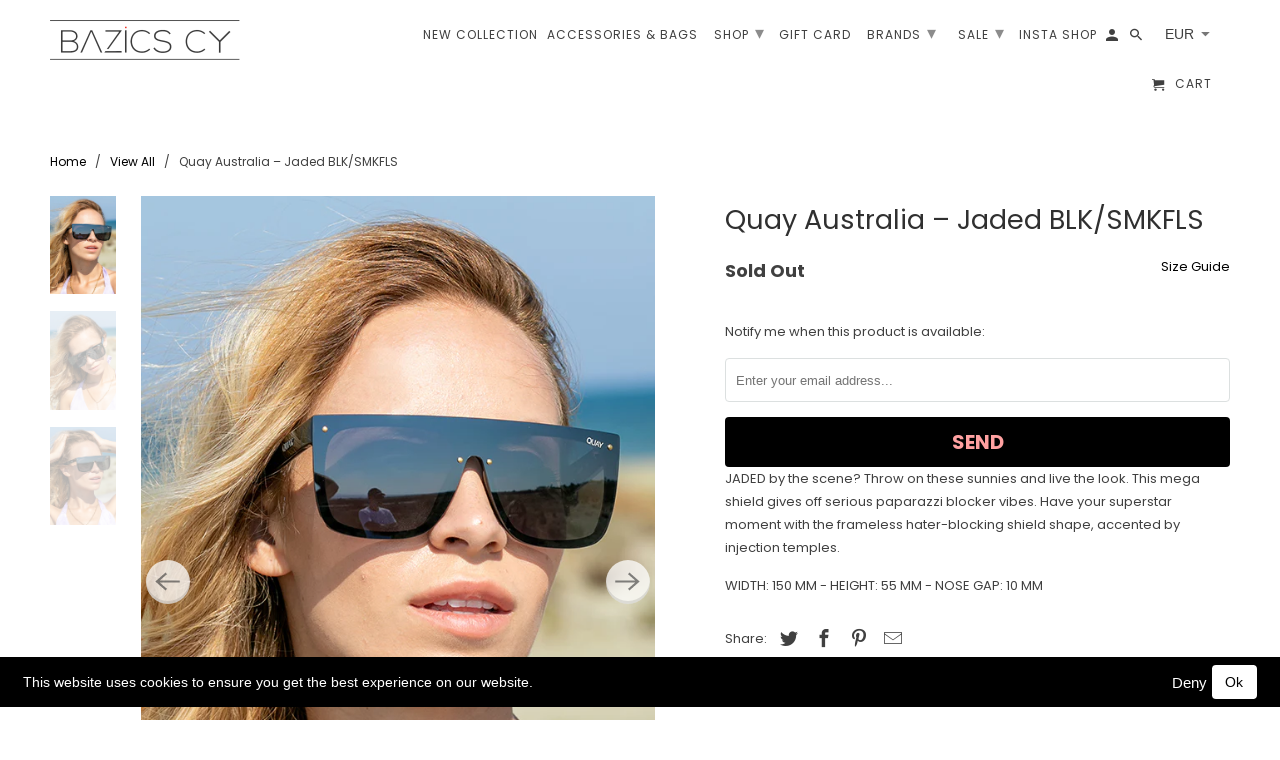

--- FILE ---
content_type: text/html; charset=utf-8
request_url: https://bazicscy.com/products/quay-australia-jaded-blk-smkfls
body_size: 23187
content:


<!DOCTYPE html>
<html lang="en">
  <head>
    
    <meta name="facebook-domain-verification" content="go60wc1t2irkzu3426waevygx51iwc" />
    
    <meta charset="utf-8">
    <meta http-equiv="cleartype" content="on">
    <meta name="robots" content="index,follow">

    
    <title>Quay Australia | Jaded BLK/SMKFLS - BAZICS CY</title>

    
      <meta name="description" content="JADED by the scene? Throw on these sunnies and live the look. This mega shield gives off serious paparazzi blocker vibes. Have your superstar moment with the frameless hater-blocking shield shape, accented by injection temples. Bazics CY." />
    

    

<meta name="author" content="BAZICS CY">
<meta property="og:url" content="https://bazicscy.com/products/quay-australia-jaded-blk-smkfls">
<meta property="og:site_name" content="BAZICS CY">



  <meta property="og:type" content="product">
  <meta property="og:title" content="Quay Australia – Jaded BLK/SMKFLS">
  
    
      <meta property="og:image" content="https://bazicscy.com/cdn/shop/products/quay-australia-sunglasses-jaded-black-bazics-cy-1_600x.jpg?v=1595368890">
      <meta property="og:image:secure_url" content="https://bazicscy.com/cdn/shop/products/quay-australia-sunglasses-jaded-black-bazics-cy-1_600x.jpg?v=1595368890">
      <meta property="og:image:width" content="618">
      <meta property="og:image:height" content="927">
      <meta property="og:image:alt" content="Quay Australia – Jaded BLK/SMKFLS">
      
    
      <meta property="og:image" content="https://bazicscy.com/cdn/shop/products/quay-australia-sunglasses-jaded-black-bazics-cy-2_600x.jpg?v=1595368890">
      <meta property="og:image:secure_url" content="https://bazicscy.com/cdn/shop/products/quay-australia-sunglasses-jaded-black-bazics-cy-2_600x.jpg?v=1595368890">
      <meta property="og:image:width" content="618">
      <meta property="og:image:height" content="927">
      <meta property="og:image:alt" content="Quay Australia – Jaded BLK/SMKFLS">
      
    
      <meta property="og:image" content="https://bazicscy.com/cdn/shop/products/quay-australia-sunglasses-jaded-black-bazics-cy-3_600x.jpg?v=1595368890">
      <meta property="og:image:secure_url" content="https://bazicscy.com/cdn/shop/products/quay-australia-sunglasses-jaded-black-bazics-cy-3_600x.jpg?v=1595368890">
      <meta property="og:image:width" content="618">
      <meta property="og:image:height" content="927">
      <meta property="og:image:alt" content="Quay Australia – Jaded BLK/SMKFLS">
      
    
  
  <meta property="product:price:amount" content="0.00">
  <meta property="product:price:currency" content="EUR">



  <meta property="og:description" content="JADED by the scene? Throw on these sunnies and live the look. This mega shield gives off serious paparazzi blocker vibes. Have your superstar moment with the frameless hater-blocking shield shape, accented by injection temples. Bazics CY.">




<meta name="twitter:card" content="summary">

  <meta name="twitter:title" content="Quay Australia – Jaded BLK/SMKFLS">
  <meta name="twitter:description" content="JADED by the scene? Throw on these sunnies and live the look. This mega shield gives off serious paparazzi blocker vibes. Have your superstar moment with the frameless hater-blocking shield shape, accented by injection temples.
WIDTH: 150 MM - HEIGHT: 55 MM - NOSE GAP: 10 MM">
  <meta name="twitter:image:width" content="240">
  <meta name="twitter:image:height" content="240">
  <meta name="twitter:image" content="https://bazicscy.com/cdn/shop/products/quay-australia-sunglasses-jaded-black-bazics-cy-1_240x.jpg?v=1595368890">
  <meta name="twitter:image:alt" content="Quay Australia – Jaded BLK/SMKFLS">



    
    

    <!-- Mobile Specific Metas -->
    <meta name="HandheldFriendly" content="True">
    <meta name="MobileOptimized" content="320">
    <meta name="viewport" content="width=device-width,initial-scale=1">
    <meta name="theme-color" content="#ffffff">

    <!-- Stylesheets for Retina 4.7.0 -->
    <link href="//bazicscy.com/cdn/shop/t/52/assets/styles.scss.css?v=88809259878141063481763979585" rel="stylesheet" type="text/css" media="all" />
    <!--[if lte IE 9]>
      <link href="//bazicscy.com/cdn/shop/t/52/assets/ie.css?v=16370617434440559491737717384" rel="stylesheet" type="text/css" media="all" />
    <![endif]-->

    
      <link rel="shortcut icon" type="image/x-icon" href="//bazicscy.com/cdn/shop/files/favicon_new_3_f1c1c260-5886-4176-890d-8ab0d05663d3_180x180.jpg?v=1613783078">
      <link rel="apple-touch-icon" href="//bazicscy.com/cdn/shop/files/favicon_new_3_f1c1c260-5886-4176-890d-8ab0d05663d3_180x180.jpg?v=1613783078"/>
      <link rel="apple-touch-icon" sizes="72x72" href="//bazicscy.com/cdn/shop/files/favicon_new_3_f1c1c260-5886-4176-890d-8ab0d05663d3_72x72.jpg?v=1613783078"/>
      <link rel="apple-touch-icon" sizes="114x114" href="//bazicscy.com/cdn/shop/files/favicon_new_3_f1c1c260-5886-4176-890d-8ab0d05663d3_114x114.jpg?v=1613783078"/>
      <link rel="apple-touch-icon" sizes="180x180" href="//bazicscy.com/cdn/shop/files/favicon_new_3_f1c1c260-5886-4176-890d-8ab0d05663d3_180x180.jpg?v=1613783078"/>
      <link rel="apple-touch-icon" sizes="228x228" href="//bazicscy.com/cdn/shop/files/favicon_new_3_f1c1c260-5886-4176-890d-8ab0d05663d3_228x228.jpg?v=1613783078"/>
    

    <link rel="canonical" href="https://bazicscy.com/products/quay-australia-jaded-blk-smkfls" />

    <script>
      
Shopify = window.Shopify || {};Shopify.routes =Shopify.routes || {};Shopify.routes.cart_url = "\/cart";
    </script>

    

    <script src="//bazicscy.com/cdn/shop/t/52/assets/app.js?v=111290202289706848901737717385" type="text/javascript"></script>
    <script>window.performance && window.performance.mark && window.performance.mark('shopify.content_for_header.start');</script><meta id="shopify-digital-wallet" name="shopify-digital-wallet" content="/18951719/digital_wallets/dialog">
<meta name="shopify-checkout-api-token" content="b713a232894ba1f7fa446f913d32e109">
<meta id="in-context-paypal-metadata" data-shop-id="18951719" data-venmo-supported="false" data-environment="production" data-locale="en_US" data-paypal-v4="true" data-currency="EUR">
<link rel="alternate" type="application/json+oembed" href="https://bazicscy.com/products/quay-australia-jaded-blk-smkfls.oembed">
<script async="async" src="/checkouts/internal/preloads.js?locale=en-CY"></script>
<script id="shopify-features" type="application/json">{"accessToken":"b713a232894ba1f7fa446f913d32e109","betas":["rich-media-storefront-analytics"],"domain":"bazicscy.com","predictiveSearch":true,"shopId":18951719,"locale":"en"}</script>
<script>var Shopify = Shopify || {};
Shopify.shop = "bazics-cy.myshopify.com";
Shopify.locale = "en";
Shopify.currency = {"active":"EUR","rate":"1.0"};
Shopify.country = "CY";
Shopify.theme = {"name":"Retina updated latest 02\/05\/20 (without langify)","id":177989976405,"schema_name":"Retina","schema_version":"4.7.0","theme_store_id":null,"role":"main"};
Shopify.theme.handle = "null";
Shopify.theme.style = {"id":null,"handle":null};
Shopify.cdnHost = "bazicscy.com/cdn";
Shopify.routes = Shopify.routes || {};
Shopify.routes.root = "/";</script>
<script type="module">!function(o){(o.Shopify=o.Shopify||{}).modules=!0}(window);</script>
<script>!function(o){function n(){var o=[];function n(){o.push(Array.prototype.slice.apply(arguments))}return n.q=o,n}var t=o.Shopify=o.Shopify||{};t.loadFeatures=n(),t.autoloadFeatures=n()}(window);</script>
<script id="shop-js-analytics" type="application/json">{"pageType":"product"}</script>
<script defer="defer" async type="module" src="//bazicscy.com/cdn/shopifycloud/shop-js/modules/v2/client.init-shop-cart-sync_BT-GjEfc.en.esm.js"></script>
<script defer="defer" async type="module" src="//bazicscy.com/cdn/shopifycloud/shop-js/modules/v2/chunk.common_D58fp_Oc.esm.js"></script>
<script defer="defer" async type="module" src="//bazicscy.com/cdn/shopifycloud/shop-js/modules/v2/chunk.modal_xMitdFEc.esm.js"></script>
<script type="module">
  await import("//bazicscy.com/cdn/shopifycloud/shop-js/modules/v2/client.init-shop-cart-sync_BT-GjEfc.en.esm.js");
await import("//bazicscy.com/cdn/shopifycloud/shop-js/modules/v2/chunk.common_D58fp_Oc.esm.js");
await import("//bazicscy.com/cdn/shopifycloud/shop-js/modules/v2/chunk.modal_xMitdFEc.esm.js");

  window.Shopify.SignInWithShop?.initShopCartSync?.({"fedCMEnabled":true,"windoidEnabled":true});

</script>
<script>(function() {
  var isLoaded = false;
  function asyncLoad() {
    if (isLoaded) return;
    isLoaded = true;
    var urls = ["https:\/\/metizapps.com\/eucookie\/assets\/js\/app.js?shop=bazics-cy.myshopify.com","\/\/code.tidio.co\/hl1ykqgsq2hwzxeeksgkescmirhn060y.js?shop=bazics-cy.myshopify.com","https:\/\/static.dla.group\/dm-timer.js?shop=bazics-cy.myshopify.com"];
    for (var i = 0; i < urls.length; i++) {
      var s = document.createElement('script');
      s.type = 'text/javascript';
      s.async = true;
      s.src = urls[i];
      var x = document.getElementsByTagName('script')[0];
      x.parentNode.insertBefore(s, x);
    }
  };
  if(window.attachEvent) {
    window.attachEvent('onload', asyncLoad);
  } else {
    window.addEventListener('load', asyncLoad, false);
  }
})();</script>
<script id="__st">var __st={"a":18951719,"offset":10800,"reqid":"d69dd26e-6947-4da1-be0d-8ee8259079e6-1769149870","pageurl":"bazicscy.com\/products\/quay-australia-jaded-blk-smkfls","u":"b0556ed9a129","p":"product","rtyp":"product","rid":4515586605117};</script>
<script>window.ShopifyPaypalV4VisibilityTracking = true;</script>
<script id="captcha-bootstrap">!function(){'use strict';const t='contact',e='account',n='new_comment',o=[[t,t],['blogs',n],['comments',n],[t,'customer']],c=[[e,'customer_login'],[e,'guest_login'],[e,'recover_customer_password'],[e,'create_customer']],r=t=>t.map((([t,e])=>`form[action*='/${t}']:not([data-nocaptcha='true']) input[name='form_type'][value='${e}']`)).join(','),a=t=>()=>t?[...document.querySelectorAll(t)].map((t=>t.form)):[];function s(){const t=[...o],e=r(t);return a(e)}const i='password',u='form_key',d=['recaptcha-v3-token','g-recaptcha-response','h-captcha-response',i],f=()=>{try{return window.sessionStorage}catch{return}},m='__shopify_v',_=t=>t.elements[u];function p(t,e,n=!1){try{const o=window.sessionStorage,c=JSON.parse(o.getItem(e)),{data:r}=function(t){const{data:e,action:n}=t;return t[m]||n?{data:e,action:n}:{data:t,action:n}}(c);for(const[e,n]of Object.entries(r))t.elements[e]&&(t.elements[e].value=n);n&&o.removeItem(e)}catch(o){console.error('form repopulation failed',{error:o})}}const l='form_type',E='cptcha';function T(t){t.dataset[E]=!0}const w=window,h=w.document,L='Shopify',v='ce_forms',y='captcha';let A=!1;((t,e)=>{const n=(g='f06e6c50-85a8-45c8-87d0-21a2b65856fe',I='https://cdn.shopify.com/shopifycloud/storefront-forms-hcaptcha/ce_storefront_forms_captcha_hcaptcha.v1.5.2.iife.js',D={infoText:'Protected by hCaptcha',privacyText:'Privacy',termsText:'Terms'},(t,e,n)=>{const o=w[L][v],c=o.bindForm;if(c)return c(t,g,e,D).then(n);var r;o.q.push([[t,g,e,D],n]),r=I,A||(h.body.append(Object.assign(h.createElement('script'),{id:'captcha-provider',async:!0,src:r})),A=!0)});var g,I,D;w[L]=w[L]||{},w[L][v]=w[L][v]||{},w[L][v].q=[],w[L][y]=w[L][y]||{},w[L][y].protect=function(t,e){n(t,void 0,e),T(t)},Object.freeze(w[L][y]),function(t,e,n,w,h,L){const[v,y,A,g]=function(t,e,n){const i=e?o:[],u=t?c:[],d=[...i,...u],f=r(d),m=r(i),_=r(d.filter((([t,e])=>n.includes(e))));return[a(f),a(m),a(_),s()]}(w,h,L),I=t=>{const e=t.target;return e instanceof HTMLFormElement?e:e&&e.form},D=t=>v().includes(t);t.addEventListener('submit',(t=>{const e=I(t);if(!e)return;const n=D(e)&&!e.dataset.hcaptchaBound&&!e.dataset.recaptchaBound,o=_(e),c=g().includes(e)&&(!o||!o.value);(n||c)&&t.preventDefault(),c&&!n&&(function(t){try{if(!f())return;!function(t){const e=f();if(!e)return;const n=_(t);if(!n)return;const o=n.value;o&&e.removeItem(o)}(t);const e=Array.from(Array(32),(()=>Math.random().toString(36)[2])).join('');!function(t,e){_(t)||t.append(Object.assign(document.createElement('input'),{type:'hidden',name:u})),t.elements[u].value=e}(t,e),function(t,e){const n=f();if(!n)return;const o=[...t.querySelectorAll(`input[type='${i}']`)].map((({name:t})=>t)),c=[...d,...o],r={};for(const[a,s]of new FormData(t).entries())c.includes(a)||(r[a]=s);n.setItem(e,JSON.stringify({[m]:1,action:t.action,data:r}))}(t,e)}catch(e){console.error('failed to persist form',e)}}(e),e.submit())}));const S=(t,e)=>{t&&!t.dataset[E]&&(n(t,e.some((e=>e===t))),T(t))};for(const o of['focusin','change'])t.addEventListener(o,(t=>{const e=I(t);D(e)&&S(e,y())}));const B=e.get('form_key'),M=e.get(l),P=B&&M;t.addEventListener('DOMContentLoaded',(()=>{const t=y();if(P)for(const e of t)e.elements[l].value===M&&p(e,B);[...new Set([...A(),...v().filter((t=>'true'===t.dataset.shopifyCaptcha))])].forEach((e=>S(e,t)))}))}(h,new URLSearchParams(w.location.search),n,t,e,['guest_login'])})(!0,!0)}();</script>
<script integrity="sha256-4kQ18oKyAcykRKYeNunJcIwy7WH5gtpwJnB7kiuLZ1E=" data-source-attribution="shopify.loadfeatures" defer="defer" src="//bazicscy.com/cdn/shopifycloud/storefront/assets/storefront/load_feature-a0a9edcb.js" crossorigin="anonymous"></script>
<script data-source-attribution="shopify.dynamic_checkout.dynamic.init">var Shopify=Shopify||{};Shopify.PaymentButton=Shopify.PaymentButton||{isStorefrontPortableWallets:!0,init:function(){window.Shopify.PaymentButton.init=function(){};var t=document.createElement("script");t.src="https://bazicscy.com/cdn/shopifycloud/portable-wallets/latest/portable-wallets.en.js",t.type="module",document.head.appendChild(t)}};
</script>
<script data-source-attribution="shopify.dynamic_checkout.buyer_consent">
  function portableWalletsHideBuyerConsent(e){var t=document.getElementById("shopify-buyer-consent"),n=document.getElementById("shopify-subscription-policy-button");t&&n&&(t.classList.add("hidden"),t.setAttribute("aria-hidden","true"),n.removeEventListener("click",e))}function portableWalletsShowBuyerConsent(e){var t=document.getElementById("shopify-buyer-consent"),n=document.getElementById("shopify-subscription-policy-button");t&&n&&(t.classList.remove("hidden"),t.removeAttribute("aria-hidden"),n.addEventListener("click",e))}window.Shopify?.PaymentButton&&(window.Shopify.PaymentButton.hideBuyerConsent=portableWalletsHideBuyerConsent,window.Shopify.PaymentButton.showBuyerConsent=portableWalletsShowBuyerConsent);
</script>
<script data-source-attribution="shopify.dynamic_checkout.cart.bootstrap">document.addEventListener("DOMContentLoaded",(function(){function t(){return document.querySelector("shopify-accelerated-checkout-cart, shopify-accelerated-checkout")}if(t())Shopify.PaymentButton.init();else{new MutationObserver((function(e,n){t()&&(Shopify.PaymentButton.init(),n.disconnect())})).observe(document.body,{childList:!0,subtree:!0})}}));
</script>
<link id="shopify-accelerated-checkout-styles" rel="stylesheet" media="screen" href="https://bazicscy.com/cdn/shopifycloud/portable-wallets/latest/accelerated-checkout-backwards-compat.css" crossorigin="anonymous">
<style id="shopify-accelerated-checkout-cart">
        #shopify-buyer-consent {
  margin-top: 1em;
  display: inline-block;
  width: 100%;
}

#shopify-buyer-consent.hidden {
  display: none;
}

#shopify-subscription-policy-button {
  background: none;
  border: none;
  padding: 0;
  text-decoration: underline;
  font-size: inherit;
  cursor: pointer;
}

#shopify-subscription-policy-button::before {
  box-shadow: none;
}

      </style>

<script>window.performance && window.performance.mark && window.performance.mark('shopify.content_for_header.end');</script>

    <noscript>
      <style>
        img.lazyload[data-sizes="auto"] {
          display: none !important;
        }
        .image__fallback {
          width: 100vw;
          display: block !important;
          max-width: 100vw !important;
          margin-bottom: 0;
        }
        .no-js-only {
          display: inherit !important;
        }
        .icon-cart.cart-button {
          display: none;
        }
        .lazyload {
          opacity: 1;
          -webkit-filter: blur(0);
          filter: blur(0);
        }
        .animate_right,
        .animate_left,
        .animate_up,
        .animate_down {
          opacity: 1;
        }
        .product_section .product_form {
          opacity: 1;
        }
        .multi_select,
        form .select {
          display: block !important;
        }
        .swatch_options {
          display: none;
        }
        .primary_logo {
          display: block;
        }
      </style>
    </noscript>
  <link href="https://monorail-edge.shopifysvc.com" rel="dns-prefetch">
<script>(function(){if ("sendBeacon" in navigator && "performance" in window) {try {var session_token_from_headers = performance.getEntriesByType('navigation')[0].serverTiming.find(x => x.name == '_s').description;} catch {var session_token_from_headers = undefined;}var session_cookie_matches = document.cookie.match(/_shopify_s=([^;]*)/);var session_token_from_cookie = session_cookie_matches && session_cookie_matches.length === 2 ? session_cookie_matches[1] : "";var session_token = session_token_from_headers || session_token_from_cookie || "";function handle_abandonment_event(e) {var entries = performance.getEntries().filter(function(entry) {return /monorail-edge.shopifysvc.com/.test(entry.name);});if (!window.abandonment_tracked && entries.length === 0) {window.abandonment_tracked = true;var currentMs = Date.now();var navigation_start = performance.timing.navigationStart;var payload = {shop_id: 18951719,url: window.location.href,navigation_start,duration: currentMs - navigation_start,session_token,page_type: "product"};window.navigator.sendBeacon("https://monorail-edge.shopifysvc.com/v1/produce", JSON.stringify({schema_id: "online_store_buyer_site_abandonment/1.1",payload: payload,metadata: {event_created_at_ms: currentMs,event_sent_at_ms: currentMs}}));}}window.addEventListener('pagehide', handle_abandonment_event);}}());</script>
<script id="web-pixels-manager-setup">(function e(e,d,r,n,o){if(void 0===o&&(o={}),!Boolean(null===(a=null===(i=window.Shopify)||void 0===i?void 0:i.analytics)||void 0===a?void 0:a.replayQueue)){var i,a;window.Shopify=window.Shopify||{};var t=window.Shopify;t.analytics=t.analytics||{};var s=t.analytics;s.replayQueue=[],s.publish=function(e,d,r){return s.replayQueue.push([e,d,r]),!0};try{self.performance.mark("wpm:start")}catch(e){}var l=function(){var e={modern:/Edge?\/(1{2}[4-9]|1[2-9]\d|[2-9]\d{2}|\d{4,})\.\d+(\.\d+|)|Firefox\/(1{2}[4-9]|1[2-9]\d|[2-9]\d{2}|\d{4,})\.\d+(\.\d+|)|Chrom(ium|e)\/(9{2}|\d{3,})\.\d+(\.\d+|)|(Maci|X1{2}).+ Version\/(15\.\d+|(1[6-9]|[2-9]\d|\d{3,})\.\d+)([,.]\d+|)( \(\w+\)|)( Mobile\/\w+|) Safari\/|Chrome.+OPR\/(9{2}|\d{3,})\.\d+\.\d+|(CPU[ +]OS|iPhone[ +]OS|CPU[ +]iPhone|CPU IPhone OS|CPU iPad OS)[ +]+(15[._]\d+|(1[6-9]|[2-9]\d|\d{3,})[._]\d+)([._]\d+|)|Android:?[ /-](13[3-9]|1[4-9]\d|[2-9]\d{2}|\d{4,})(\.\d+|)(\.\d+|)|Android.+Firefox\/(13[5-9]|1[4-9]\d|[2-9]\d{2}|\d{4,})\.\d+(\.\d+|)|Android.+Chrom(ium|e)\/(13[3-9]|1[4-9]\d|[2-9]\d{2}|\d{4,})\.\d+(\.\d+|)|SamsungBrowser\/([2-9]\d|\d{3,})\.\d+/,legacy:/Edge?\/(1[6-9]|[2-9]\d|\d{3,})\.\d+(\.\d+|)|Firefox\/(5[4-9]|[6-9]\d|\d{3,})\.\d+(\.\d+|)|Chrom(ium|e)\/(5[1-9]|[6-9]\d|\d{3,})\.\d+(\.\d+|)([\d.]+$|.*Safari\/(?![\d.]+ Edge\/[\d.]+$))|(Maci|X1{2}).+ Version\/(10\.\d+|(1[1-9]|[2-9]\d|\d{3,})\.\d+)([,.]\d+|)( \(\w+\)|)( Mobile\/\w+|) Safari\/|Chrome.+OPR\/(3[89]|[4-9]\d|\d{3,})\.\d+\.\d+|(CPU[ +]OS|iPhone[ +]OS|CPU[ +]iPhone|CPU IPhone OS|CPU iPad OS)[ +]+(10[._]\d+|(1[1-9]|[2-9]\d|\d{3,})[._]\d+)([._]\d+|)|Android:?[ /-](13[3-9]|1[4-9]\d|[2-9]\d{2}|\d{4,})(\.\d+|)(\.\d+|)|Mobile Safari.+OPR\/([89]\d|\d{3,})\.\d+\.\d+|Android.+Firefox\/(13[5-9]|1[4-9]\d|[2-9]\d{2}|\d{4,})\.\d+(\.\d+|)|Android.+Chrom(ium|e)\/(13[3-9]|1[4-9]\d|[2-9]\d{2}|\d{4,})\.\d+(\.\d+|)|Android.+(UC? ?Browser|UCWEB|U3)[ /]?(15\.([5-9]|\d{2,})|(1[6-9]|[2-9]\d|\d{3,})\.\d+)\.\d+|SamsungBrowser\/(5\.\d+|([6-9]|\d{2,})\.\d+)|Android.+MQ{2}Browser\/(14(\.(9|\d{2,})|)|(1[5-9]|[2-9]\d|\d{3,})(\.\d+|))(\.\d+|)|K[Aa][Ii]OS\/(3\.\d+|([4-9]|\d{2,})\.\d+)(\.\d+|)/},d=e.modern,r=e.legacy,n=navigator.userAgent;return n.match(d)?"modern":n.match(r)?"legacy":"unknown"}(),u="modern"===l?"modern":"legacy",c=(null!=n?n:{modern:"",legacy:""})[u],f=function(e){return[e.baseUrl,"/wpm","/b",e.hashVersion,"modern"===e.buildTarget?"m":"l",".js"].join("")}({baseUrl:d,hashVersion:r,buildTarget:u}),m=function(e){var d=e.version,r=e.bundleTarget,n=e.surface,o=e.pageUrl,i=e.monorailEndpoint;return{emit:function(e){var a=e.status,t=e.errorMsg,s=(new Date).getTime(),l=JSON.stringify({metadata:{event_sent_at_ms:s},events:[{schema_id:"web_pixels_manager_load/3.1",payload:{version:d,bundle_target:r,page_url:o,status:a,surface:n,error_msg:t},metadata:{event_created_at_ms:s}}]});if(!i)return console&&console.warn&&console.warn("[Web Pixels Manager] No Monorail endpoint provided, skipping logging."),!1;try{return self.navigator.sendBeacon.bind(self.navigator)(i,l)}catch(e){}var u=new XMLHttpRequest;try{return u.open("POST",i,!0),u.setRequestHeader("Content-Type","text/plain"),u.send(l),!0}catch(e){return console&&console.warn&&console.warn("[Web Pixels Manager] Got an unhandled error while logging to Monorail."),!1}}}}({version:r,bundleTarget:l,surface:e.surface,pageUrl:self.location.href,monorailEndpoint:e.monorailEndpoint});try{o.browserTarget=l,function(e){var d=e.src,r=e.async,n=void 0===r||r,o=e.onload,i=e.onerror,a=e.sri,t=e.scriptDataAttributes,s=void 0===t?{}:t,l=document.createElement("script"),u=document.querySelector("head"),c=document.querySelector("body");if(l.async=n,l.src=d,a&&(l.integrity=a,l.crossOrigin="anonymous"),s)for(var f in s)if(Object.prototype.hasOwnProperty.call(s,f))try{l.dataset[f]=s[f]}catch(e){}if(o&&l.addEventListener("load",o),i&&l.addEventListener("error",i),u)u.appendChild(l);else{if(!c)throw new Error("Did not find a head or body element to append the script");c.appendChild(l)}}({src:f,async:!0,onload:function(){if(!function(){var e,d;return Boolean(null===(d=null===(e=window.Shopify)||void 0===e?void 0:e.analytics)||void 0===d?void 0:d.initialized)}()){var d=window.webPixelsManager.init(e)||void 0;if(d){var r=window.Shopify.analytics;r.replayQueue.forEach((function(e){var r=e[0],n=e[1],o=e[2];d.publishCustomEvent(r,n,o)})),r.replayQueue=[],r.publish=d.publishCustomEvent,r.visitor=d.visitor,r.initialized=!0}}},onerror:function(){return m.emit({status:"failed",errorMsg:"".concat(f," has failed to load")})},sri:function(e){var d=/^sha384-[A-Za-z0-9+/=]+$/;return"string"==typeof e&&d.test(e)}(c)?c:"",scriptDataAttributes:o}),m.emit({status:"loading"})}catch(e){m.emit({status:"failed",errorMsg:(null==e?void 0:e.message)||"Unknown error"})}}})({shopId: 18951719,storefrontBaseUrl: "https://bazicscy.com",extensionsBaseUrl: "https://extensions.shopifycdn.com/cdn/shopifycloud/web-pixels-manager",monorailEndpoint: "https://monorail-edge.shopifysvc.com/unstable/produce_batch",surface: "storefront-renderer",enabledBetaFlags: ["2dca8a86"],webPixelsConfigList: [{"id":"1044447573","configuration":"{\"config\":\"{\\\"pixel_id\\\":\\\"G-WZ65H20N0S\\\",\\\"gtag_events\\\":[{\\\"type\\\":\\\"purchase\\\",\\\"action_label\\\":\\\"G-WZ65H20N0S\\\"},{\\\"type\\\":\\\"page_view\\\",\\\"action_label\\\":\\\"G-WZ65H20N0S\\\"},{\\\"type\\\":\\\"view_item\\\",\\\"action_label\\\":\\\"G-WZ65H20N0S\\\"},{\\\"type\\\":\\\"search\\\",\\\"action_label\\\":\\\"G-WZ65H20N0S\\\"},{\\\"type\\\":\\\"add_to_cart\\\",\\\"action_label\\\":\\\"G-WZ65H20N0S\\\"},{\\\"type\\\":\\\"begin_checkout\\\",\\\"action_label\\\":\\\"G-WZ65H20N0S\\\"},{\\\"type\\\":\\\"add_payment_info\\\",\\\"action_label\\\":\\\"G-WZ65H20N0S\\\"}],\\\"enable_monitoring_mode\\\":false}\"}","eventPayloadVersion":"v1","runtimeContext":"OPEN","scriptVersion":"b2a88bafab3e21179ed38636efcd8a93","type":"APP","apiClientId":1780363,"privacyPurposes":[],"dataSharingAdjustments":{"protectedCustomerApprovalScopes":["read_customer_address","read_customer_email","read_customer_name","read_customer_personal_data","read_customer_phone"]}},{"id":"170492245","eventPayloadVersion":"v1","runtimeContext":"LAX","scriptVersion":"1","type":"CUSTOM","privacyPurposes":["ANALYTICS"],"name":"Google Analytics tag (migrated)"},{"id":"shopify-app-pixel","configuration":"{}","eventPayloadVersion":"v1","runtimeContext":"STRICT","scriptVersion":"0450","apiClientId":"shopify-pixel","type":"APP","privacyPurposes":["ANALYTICS","MARKETING"]},{"id":"shopify-custom-pixel","eventPayloadVersion":"v1","runtimeContext":"LAX","scriptVersion":"0450","apiClientId":"shopify-pixel","type":"CUSTOM","privacyPurposes":["ANALYTICS","MARKETING"]}],isMerchantRequest: false,initData: {"shop":{"name":"BAZICS CY","paymentSettings":{"currencyCode":"EUR"},"myshopifyDomain":"bazics-cy.myshopify.com","countryCode":"CY","storefrontUrl":"https:\/\/bazicscy.com"},"customer":null,"cart":null,"checkout":null,"productVariants":[{"price":{"amount":0.0,"currencyCode":"EUR"},"product":{"title":"Quay Australia – Jaded BLK\/SMKFLS","vendor":"Quay Australia","id":"4515586605117","untranslatedTitle":"Quay Australia – Jaded BLK\/SMKFLS","url":"\/products\/quay-australia-jaded-blk-smkfls","type":""},"id":"31998077272125","image":{"src":"\/\/bazicscy.com\/cdn\/shop\/products\/quay-australia-sunglasses-jaded-black-bazics-cy-1.jpg?v=1595368890"},"sku":"","title":"One Size \/ BLK\/SMKFLS","untranslatedTitle":"One Size \/ BLK\/SMKFLS"}],"purchasingCompany":null},},"https://bazicscy.com/cdn","fcfee988w5aeb613cpc8e4bc33m6693e112",{"modern":"","legacy":""},{"shopId":"18951719","storefrontBaseUrl":"https:\/\/bazicscy.com","extensionBaseUrl":"https:\/\/extensions.shopifycdn.com\/cdn\/shopifycloud\/web-pixels-manager","surface":"storefront-renderer","enabledBetaFlags":"[\"2dca8a86\"]","isMerchantRequest":"false","hashVersion":"fcfee988w5aeb613cpc8e4bc33m6693e112","publish":"custom","events":"[[\"page_viewed\",{}],[\"product_viewed\",{\"productVariant\":{\"price\":{\"amount\":0.0,\"currencyCode\":\"EUR\"},\"product\":{\"title\":\"Quay Australia – Jaded BLK\/SMKFLS\",\"vendor\":\"Quay Australia\",\"id\":\"4515586605117\",\"untranslatedTitle\":\"Quay Australia – Jaded BLK\/SMKFLS\",\"url\":\"\/products\/quay-australia-jaded-blk-smkfls\",\"type\":\"\"},\"id\":\"31998077272125\",\"image\":{\"src\":\"\/\/bazicscy.com\/cdn\/shop\/products\/quay-australia-sunglasses-jaded-black-bazics-cy-1.jpg?v=1595368890\"},\"sku\":\"\",\"title\":\"One Size \/ BLK\/SMKFLS\",\"untranslatedTitle\":\"One Size \/ BLK\/SMKFLS\"}}]]"});</script><script>
  window.ShopifyAnalytics = window.ShopifyAnalytics || {};
  window.ShopifyAnalytics.meta = window.ShopifyAnalytics.meta || {};
  window.ShopifyAnalytics.meta.currency = 'EUR';
  var meta = {"product":{"id":4515586605117,"gid":"gid:\/\/shopify\/Product\/4515586605117","vendor":"Quay Australia","type":"","handle":"quay-australia-jaded-blk-smkfls","variants":[{"id":31998077272125,"price":0,"name":"Quay Australia – Jaded BLK\/SMKFLS - One Size \/ BLK\/SMKFLS","public_title":"One Size \/ BLK\/SMKFLS","sku":""}],"remote":false},"page":{"pageType":"product","resourceType":"product","resourceId":4515586605117,"requestId":"d69dd26e-6947-4da1-be0d-8ee8259079e6-1769149870"}};
  for (var attr in meta) {
    window.ShopifyAnalytics.meta[attr] = meta[attr];
  }
</script>
<script class="analytics">
  (function () {
    var customDocumentWrite = function(content) {
      var jquery = null;

      if (window.jQuery) {
        jquery = window.jQuery;
      } else if (window.Checkout && window.Checkout.$) {
        jquery = window.Checkout.$;
      }

      if (jquery) {
        jquery('body').append(content);
      }
    };

    var hasLoggedConversion = function(token) {
      if (token) {
        return document.cookie.indexOf('loggedConversion=' + token) !== -1;
      }
      return false;
    }

    var setCookieIfConversion = function(token) {
      if (token) {
        var twoMonthsFromNow = new Date(Date.now());
        twoMonthsFromNow.setMonth(twoMonthsFromNow.getMonth() + 2);

        document.cookie = 'loggedConversion=' + token + '; expires=' + twoMonthsFromNow;
      }
    }

    var trekkie = window.ShopifyAnalytics.lib = window.trekkie = window.trekkie || [];
    if (trekkie.integrations) {
      return;
    }
    trekkie.methods = [
      'identify',
      'page',
      'ready',
      'track',
      'trackForm',
      'trackLink'
    ];
    trekkie.factory = function(method) {
      return function() {
        var args = Array.prototype.slice.call(arguments);
        args.unshift(method);
        trekkie.push(args);
        return trekkie;
      };
    };
    for (var i = 0; i < trekkie.methods.length; i++) {
      var key = trekkie.methods[i];
      trekkie[key] = trekkie.factory(key);
    }
    trekkie.load = function(config) {
      trekkie.config = config || {};
      trekkie.config.initialDocumentCookie = document.cookie;
      var first = document.getElementsByTagName('script')[0];
      var script = document.createElement('script');
      script.type = 'text/javascript';
      script.onerror = function(e) {
        var scriptFallback = document.createElement('script');
        scriptFallback.type = 'text/javascript';
        scriptFallback.onerror = function(error) {
                var Monorail = {
      produce: function produce(monorailDomain, schemaId, payload) {
        var currentMs = new Date().getTime();
        var event = {
          schema_id: schemaId,
          payload: payload,
          metadata: {
            event_created_at_ms: currentMs,
            event_sent_at_ms: currentMs
          }
        };
        return Monorail.sendRequest("https://" + monorailDomain + "/v1/produce", JSON.stringify(event));
      },
      sendRequest: function sendRequest(endpointUrl, payload) {
        // Try the sendBeacon API
        if (window && window.navigator && typeof window.navigator.sendBeacon === 'function' && typeof window.Blob === 'function' && !Monorail.isIos12()) {
          var blobData = new window.Blob([payload], {
            type: 'text/plain'
          });

          if (window.navigator.sendBeacon(endpointUrl, blobData)) {
            return true;
          } // sendBeacon was not successful

        } // XHR beacon

        var xhr = new XMLHttpRequest();

        try {
          xhr.open('POST', endpointUrl);
          xhr.setRequestHeader('Content-Type', 'text/plain');
          xhr.send(payload);
        } catch (e) {
          console.log(e);
        }

        return false;
      },
      isIos12: function isIos12() {
        return window.navigator.userAgent.lastIndexOf('iPhone; CPU iPhone OS 12_') !== -1 || window.navigator.userAgent.lastIndexOf('iPad; CPU OS 12_') !== -1;
      }
    };
    Monorail.produce('monorail-edge.shopifysvc.com',
      'trekkie_storefront_load_errors/1.1',
      {shop_id: 18951719,
      theme_id: 177989976405,
      app_name: "storefront",
      context_url: window.location.href,
      source_url: "//bazicscy.com/cdn/s/trekkie.storefront.8d95595f799fbf7e1d32231b9a28fd43b70c67d3.min.js"});

        };
        scriptFallback.async = true;
        scriptFallback.src = '//bazicscy.com/cdn/s/trekkie.storefront.8d95595f799fbf7e1d32231b9a28fd43b70c67d3.min.js';
        first.parentNode.insertBefore(scriptFallback, first);
      };
      script.async = true;
      script.src = '//bazicscy.com/cdn/s/trekkie.storefront.8d95595f799fbf7e1d32231b9a28fd43b70c67d3.min.js';
      first.parentNode.insertBefore(script, first);
    };
    trekkie.load(
      {"Trekkie":{"appName":"storefront","development":false,"defaultAttributes":{"shopId":18951719,"isMerchantRequest":null,"themeId":177989976405,"themeCityHash":"387080984976996056","contentLanguage":"en","currency":"EUR","eventMetadataId":"77b5fcf4-4a37-4f1a-873c-bd3c1c870a25"},"isServerSideCookieWritingEnabled":true,"monorailRegion":"shop_domain","enabledBetaFlags":["65f19447"]},"Session Attribution":{},"S2S":{"facebookCapiEnabled":false,"source":"trekkie-storefront-renderer","apiClientId":580111}}
    );

    var loaded = false;
    trekkie.ready(function() {
      if (loaded) return;
      loaded = true;

      window.ShopifyAnalytics.lib = window.trekkie;

      var originalDocumentWrite = document.write;
      document.write = customDocumentWrite;
      try { window.ShopifyAnalytics.merchantGoogleAnalytics.call(this); } catch(error) {};
      document.write = originalDocumentWrite;

      window.ShopifyAnalytics.lib.page(null,{"pageType":"product","resourceType":"product","resourceId":4515586605117,"requestId":"d69dd26e-6947-4da1-be0d-8ee8259079e6-1769149870","shopifyEmitted":true});

      var match = window.location.pathname.match(/checkouts\/(.+)\/(thank_you|post_purchase)/)
      var token = match? match[1]: undefined;
      if (!hasLoggedConversion(token)) {
        setCookieIfConversion(token);
        window.ShopifyAnalytics.lib.track("Viewed Product",{"currency":"EUR","variantId":31998077272125,"productId":4515586605117,"productGid":"gid:\/\/shopify\/Product\/4515586605117","name":"Quay Australia – Jaded BLK\/SMKFLS - One Size \/ BLK\/SMKFLS","price":"0.00","sku":"","brand":"Quay Australia","variant":"One Size \/ BLK\/SMKFLS","category":"","nonInteraction":true,"remote":false},undefined,undefined,{"shopifyEmitted":true});
      window.ShopifyAnalytics.lib.track("monorail:\/\/trekkie_storefront_viewed_product\/1.1",{"currency":"EUR","variantId":31998077272125,"productId":4515586605117,"productGid":"gid:\/\/shopify\/Product\/4515586605117","name":"Quay Australia – Jaded BLK\/SMKFLS - One Size \/ BLK\/SMKFLS","price":"0.00","sku":"","brand":"Quay Australia","variant":"One Size \/ BLK\/SMKFLS","category":"","nonInteraction":true,"remote":false,"referer":"https:\/\/bazicscy.com\/products\/quay-australia-jaded-blk-smkfls"});
      }
    });


        var eventsListenerScript = document.createElement('script');
        eventsListenerScript.async = true;
        eventsListenerScript.src = "//bazicscy.com/cdn/shopifycloud/storefront/assets/shop_events_listener-3da45d37.js";
        document.getElementsByTagName('head')[0].appendChild(eventsListenerScript);

})();</script>
  <script>
  if (!window.ga || (window.ga && typeof window.ga !== 'function')) {
    window.ga = function ga() {
      (window.ga.q = window.ga.q || []).push(arguments);
      if (window.Shopify && window.Shopify.analytics && typeof window.Shopify.analytics.publish === 'function') {
        window.Shopify.analytics.publish("ga_stub_called", {}, {sendTo: "google_osp_migration"});
      }
      console.error("Shopify's Google Analytics stub called with:", Array.from(arguments), "\nSee https://help.shopify.com/manual/promoting-marketing/pixels/pixel-migration#google for more information.");
    };
    if (window.Shopify && window.Shopify.analytics && typeof window.Shopify.analytics.publish === 'function') {
      window.Shopify.analytics.publish("ga_stub_initialized", {}, {sendTo: "google_osp_migration"});
    }
  }
</script>
<script
  defer
  src="https://bazicscy.com/cdn/shopifycloud/perf-kit/shopify-perf-kit-3.0.4.min.js"
  data-application="storefront-renderer"
  data-shop-id="18951719"
  data-render-region="gcp-us-east1"
  data-page-type="product"
  data-theme-instance-id="177989976405"
  data-theme-name="Retina"
  data-theme-version="4.7.0"
  data-monorail-region="shop_domain"
  data-resource-timing-sampling-rate="10"
  data-shs="true"
  data-shs-beacon="true"
  data-shs-export-with-fetch="true"
  data-shs-logs-sample-rate="1"
  data-shs-beacon-endpoint="https://bazicscy.com/api/collect"
></script>
</head>
  
  <body class="product "
    data-money-format="€{{amount}}" data-active-currency="EUR">

            
              



  
  <script type="text/javascript">if(typeof isGwHelperLoaded==='undefined'){(function(){var HE_DOMAIN=localStorage.getItem('ssw_debug_domain');if(!HE_DOMAIN){HE_DOMAIN='https://app.growave.io'}var GW_IS_DEV=localStorage.getItem('ssw_debug');if(!GW_IS_DEV){GW_IS_DEV=0}if(!window.Ssw){Ssw={}}function isReadyStatus(){return typeof ssw==="function"&&window.gwPolyfillsLoaded}function sswRun(application){if(isReadyStatus()){setTimeout(function(){application(ssw)},0)}else{var _loadSswLib=setInterval(function(){if(isReadyStatus()){clearInterval(_loadSswLib);application(ssw)}},30)}}var sswApp={default:0,cart_item_count:0,accounts_enabled:1,pageUrls:{wishlist:'/pages/wishlist',profile:'/pages/profile',profileEdit:'/pages/profile-edit',reward:'/pages/reward',referral:'/pages/referral',reviews:'/pages/reviews',reviewShare:'/pages/share-review',instagram:'/pages/shop-instagram',editNotification:'/pages/edit-notifications'},modules:{comment:0,community:0,fave:1,instagram:1,questions:0,review:0,sharing:0,reward:0}};var sswLangs={data:{},add:function(key,value){this.data[key]=value},t:function(key,params){var value=key;if(typeof this.data[key]!=='undefined'){value=this.data[key]}value=(value&&value.indexOf("translation missing:")<0)?value:key;if(params){value=value.replace(/\{\{\s?(\w+)\s?\}\}/g,function(match,variable){return(typeof params[variable]!='undefined')?params[variable]:match})}return value},p:function(key_singular,key_plural,count,params){if(count==1){return this.t(key_singular,params)}else{return this.t(key_plural,params)}}};sswApp.product={"id":4515586605117,"title":"Quay Australia – Jaded BLK\/SMKFLS","handle":"quay-australia-jaded-blk-smkfls","description":"\u003cp\u003eJADED by the scene? Throw on these sunnies and live the look. This mega shield gives off serious paparazzi blocker vibes. Have your superstar moment with the frameless hater-blocking shield shape, accented by injection temples.\u003c\/p\u003e\n\u003cp\u003eWIDTH: 150 MM - HEIGHT: 55 MM - NOSE GAP: 10 MM\u003c\/p\u003e","published_at":"2020-07-22T02:01:29+04:00","created_at":"2020-07-22T02:01:28+04:00","vendor":"Quay Australia","type":"","tags":[],"price":0,"price_min":0,"price_max":0,"available":false,"price_varies":false,"compare_at_price":0,"compare_at_price_min":0,"compare_at_price_max":0,"compare_at_price_varies":false,"variants":[{"id":31998077272125,"title":"One Size \/ BLK\/SMKFLS","option1":"One Size","option2":"BLK\/SMKFLS","option3":null,"sku":"","requires_shipping":true,"taxable":true,"featured_image":null,"available":false,"name":"Quay Australia – Jaded BLK\/SMKFLS - One Size \/ BLK\/SMKFLS","public_title":"One Size \/ BLK\/SMKFLS","options":["One Size","BLK\/SMKFLS"],"price":0,"weight":200,"compare_at_price":0,"inventory_quantity":0,"inventory_management":"shopify","inventory_policy":"deny","barcode":"2462285550732","requires_selling_plan":false,"selling_plan_allocations":[]}],"images":["\/\/bazicscy.com\/cdn\/shop\/products\/quay-australia-sunglasses-jaded-black-bazics-cy-1.jpg?v=1595368890","\/\/bazicscy.com\/cdn\/shop\/products\/quay-australia-sunglasses-jaded-black-bazics-cy-2.jpg?v=1595368890","\/\/bazicscy.com\/cdn\/shop\/products\/quay-australia-sunglasses-jaded-black-bazics-cy-3.jpg?v=1595368890"],"featured_image":"\/\/bazicscy.com\/cdn\/shop\/products\/quay-australia-sunglasses-jaded-black-bazics-cy-1.jpg?v=1595368890","options":["Size","Color"],"media":[{"alt":null,"id":6272428310589,"position":1,"preview_image":{"aspect_ratio":0.667,"height":927,"width":618,"src":"\/\/bazicscy.com\/cdn\/shop\/products\/quay-australia-sunglasses-jaded-black-bazics-cy-1.jpg?v=1595368890"},"aspect_ratio":0.667,"height":927,"media_type":"image","src":"\/\/bazicscy.com\/cdn\/shop\/products\/quay-australia-sunglasses-jaded-black-bazics-cy-1.jpg?v=1595368890","width":618},{"alt":null,"id":6272428343357,"position":2,"preview_image":{"aspect_ratio":0.667,"height":927,"width":618,"src":"\/\/bazicscy.com\/cdn\/shop\/products\/quay-australia-sunglasses-jaded-black-bazics-cy-2.jpg?v=1595368890"},"aspect_ratio":0.667,"height":927,"media_type":"image","src":"\/\/bazicscy.com\/cdn\/shop\/products\/quay-australia-sunglasses-jaded-black-bazics-cy-2.jpg?v=1595368890","width":618},{"alt":null,"id":6272428376125,"position":3,"preview_image":{"aspect_ratio":0.667,"height":927,"width":618,"src":"\/\/bazicscy.com\/cdn\/shop\/products\/quay-australia-sunglasses-jaded-black-bazics-cy-3.jpg?v=1595368890"},"aspect_ratio":0.667,"height":927,"media_type":"image","src":"\/\/bazicscy.com\/cdn\/shop\/products\/quay-australia-sunglasses-jaded-black-bazics-cy-3.jpg?v=1595368890","width":618}],"requires_selling_plan":false,"selling_plan_groups":[],"content":"\u003cp\u003eJADED by the scene? Throw on these sunnies and live the look. This mega shield gives off serious paparazzi blocker vibes. Have your superstar moment with the frameless hater-blocking shield shape, accented by injection temples.\u003c\/p\u003e\n\u003cp\u003eWIDTH: 150 MM - HEIGHT: 55 MM - NOSE GAP: 10 MM\u003c\/p\u003e"};sswApp.metafield_settings={"cart_count_id":"#cart-count","cart_total_id":"#cart-total"};var sswPublishedLocales={};sswPublishedLocales["en"]={endonym_name:"English",iso_code:"en",name:"English",root_url:"/",primary:true};window.sswRun=sswRun;window.sswApp=sswApp;window.sswPublishedLocales=sswPublishedLocales||{};window.sswLangs=sswLangs;window.HE_DOMAIN=HE_DOMAIN;window.GW_IS_DEV=GW_IS_DEV;window.currency_format="€{{amount}}";window.shop_name="BAZICS CY";window.colorSettings="";window.sswProxyUrl="\/apps\/ssw-instagram";window.GW_ASSETS_BASE_URL=window.GW_IS_DEV?HE_DOMAIN+'/public/assets/build/':"https://static.socialshopwave.com/ssw-assets/";window.GW_ASSETS_MANIFEST={};window.GW_ASSETS_MANIFEST={"core.critical.css":"core-215011c021.critical.css","core.critical.js":"core-3b8e1a0d70.critical.js","core.library.js":"core-4485bb0ccb.library.js","core.product_link.js":"core-ce91c52f39.product_link.js","instagram.gallery.css":"instagram-057c4f1aac.gallery.css","instagram.gallery.js":"instagram-5e0f12bfc5.gallery.js","instagram.modal.css":"instagram-dec1f97a32.modal.css","instagram.modal.js":"instagram-85f790989d.modal.js","instagram.slider.lib.js":"instagram-f4b686196a.slider.lib.js","lib.datepicker.css":"lib-6fc1108037.datepicker.css","lib.datepicker.js":"lib-9c5a702486.datepicker.js","lib.dropdown.css":"lib-52591346ba.dropdown.css","lib.dropdown.js":"lib-21b24ea07f.dropdown.js","lib.gw-carousel.js":"lib-dc8ddeb429.gw-carousel.js","lib.gw-masonry.js":"lib-db3dfd2364.gw-masonry.js","lib.modal.css":"lib-f911819b22.modal.css","lib.modal.js":"lib-e0b3f94217.modal.js","lib.photoswipe.js":"lib-5b38071dcb.photoswipe.js","lib.popover.js":"lib-858d4bc667.popover.js","lib.validate.js":"lib-4c4115500f.validate.js","login.critical.css":"login-f71507df27.critical.css","login.critical.js":"login-233703a86e.critical.js","login.main.css":"login-f1dffdce92.main.css","login.main.js":"login-28c132fba1.main.js","question.critical.js":"question-3fd9ae5a96.critical.js","question.main.css":"question-6f971ec8e7.main.css","review.critical.css":"review-5f10acf3ec.critical.css","review.critical.js":"review-d41d8cd98f.critical.js","review.main.css":"review-a6cc845f19.main.css","review.main.js":"review-2c755e07a6.main.js","review.popup.critical.js":"review-f93131e525.popup.critical.js","review.popup.main.js":"review-b5977250af.popup.main.js","review.widget.critical.js":"review-9627295967.widget.critical.js","review.widget.main.js":"review-125616d87d.widget.main.js","reward.critical.js":"reward-bb6079ffe3.critical.js","reward.main.css":"reward-fa028be264.main.css","reward.main.js":"reward-50e34a45bb.main.js","reward.notification.css":"reward-ee53c45bad.notification.css","reward.notification.js":"reward-89905432b0.notification.js","reward.tab.caption.css":"reward-04ff42d153.tab.caption.css","ssw-fontello.woff":"ssw-fontello-b60fd7c8c9.woff","wishlist.common.js":"wishlist-ccbdef9011.common.js","wishlist.critical.css":"wishlist-17c222696e.critical.css","wishlist.critical.js":"wishlist-01e97e5ff7.critical.js","wishlist.main.css":"wishlist-7c041f0cd1.main.css","wishlist.main.js":"wishlist-125e53b227.main.js"};window.GW_CUSTOM_CSS_URL='//bazicscy.com/cdn/shop/t/52/assets/socialshopwave-custom.css?v=111603181540343972631737717384'})();(function(){var loadScriptsCalled=false;var loadDelay=typeof sswLoadScriptsDelay!=='undefined'?sswLoadScriptsDelay:2000;const LOAD_SCRIPTS_EVENTS=["scroll","mousemove","touchstart","load"];function loadScript(url){if(window.GW_IS_DEV){url+='?shop=https://bazicscy.com&t='+new Date().getTime();if(localStorage.getItem('ssw_custom_project')){url+='&ssw_custom_project='+localStorage.getItem('ssw_custom_project')}}var script=document.createElement('script');script.src=url;script.defer=true;document.body.appendChild(script)}function loadScripts(){if(!loadScriptsCalled){loadScriptsCalled=true;var isBot=/bot|googlebot|Mediapartners-Google|crawler|spider|robot|crawling|PhantomJS/i.test(navigator.userAgent);if(!isBot){var criticalJsName=window.GW_IS_DEV?'core.critical.js':window.GW_ASSETS_MANIFEST['core.critical.js'];var criticalJsUrl=window.GW_ASSETS_BASE_URL+criticalJsName;loadScript(criticalJsUrl);}}}function onUserInteractive(event){var timeout=event.type=="load"?loadDelay:0;setTimeout(function(){loadScripts();unbindWindowEvents()},timeout)}function bindWindowEvents(){LOAD_SCRIPTS_EVENTS.forEach((eventName)=>{window.addEventListener(eventName,onUserInteractive,false)})}function unbindWindowEvents(){LOAD_SCRIPTS_EVENTS.forEach((eventName)=>{window.removeEventListener(eventName,onUserInteractive,false)})}bindWindowEvents()})();window.isGwHelperLoaded=true}sswLangs.data={"shop_it":"SHOP IT","add_to_cart":"Add To Cart","adding_to_cart":"Adding...","sold_out":"Sold Out","checkout":"Checkout","buy":"Buy","back":"Back","description":"Description","load_more":"Load More","click_for_sound_on":"Click for sound on","click_for_sound_off":"Click for sound off","view_on_instagram":"View on Instagram","view_on_tiktok":"View on tiktok","instagram_gallery":"Instagram Gallery"}</script> 
  
    


<style>
  @font-face {
    font-family: "Ssw Fontello";
    src: url("https://static.socialshopwave.com/ssw-assets/ssw-fontello-b60fd7c8c9.woff");
    font-weight: 400;
    font-style: normal;
    font-display: fallback;
  }
  :root {
    
    
    
    
    
    
    
    
    
    
    
    
    
    
    
    
    
    
    
    
    
    
    
    
    
    
    
    
    
    
    
    
    
    
    
    
    
    
    
    
    
    
    
    
    
    
    
    
    
    
    
    
    
    
    
    
    
    
    
    
    
    
    
    
    
    
    
  }
</style>

   <style id="ssw-temp-styles">#ssw-cart-modal,#ssw-suggest-login,.ssw-modal,.ssw-hide,.ssw-dropdown-menu,#ssw-topauth ul.ssw-dropdown-menu,.ssw-widget-login ul.ssw-dropdown-menu,.nav ul.menu .ssw-auth-dropdown ul.ssw-dropdown-menu,.ssw-auth-dropdown ul.ssw-dropdown-menu{display:none;}</style><style id="ssw-design-preview"></style>  <input id="ssw_cid" type="hidden" value="0"/> 
  
  
  
  
  
  

            
    
    <div id="content_wrapper">

      <div id="shopify-section-header" class="shopify-section header-section">
<script type="application/ld+json">
  {
    "@context": "http://schema.org",
    "@type": "Organization",
    "name": "BAZICS CY",
    
      
      "logo": "https://bazicscy.com/cdn/shop/files/png_logo_retina_2_400x.png?v=1613783336",
    
    "sameAs": [
      "",
      "https://www.facebook.com/bazicscy/",
      "https://www.pinterest.com/bazicscy/",
      "https://www.instagram.com/sunseaandroses_shop_/",
      "",
      "",
      "https://www.youtube.com/watch?v=JxuiY5JRBDs",
      ""
    ],
    "url": "https://bazicscy.com"
  }
</script>



<div id="header" class="mobile-header mobile-sticky-header--true" data-search-enabled="true">
  
  <a href="#nav" class="icon-menu" aria-haspopup="true" aria-label="Menu" role="nav"><span>Menu</span></a>
  
  <a href="#cart" class="icon-cart cart-button right"><span>0</span></a>
</div>

<div class="container mobile_logo logo-below">
  <div class="logo">
    <a href="https://bazicscy.com" title="BAZICS CY">
      
      <img src="//bazicscy.com/cdn/shop/files/png_logo_retina_2_280x@2x.png?v=1613783336" alt="BAZICS CY" />
      
    </a>
  </div>
</div>


<div class="hidden">
  <div id="nav">
    <ul>
      
      
      <li ><a href="/collections/new-arrivals">New Collection</a></li>
      
      
      
      <li ><a href="/collections/accessories">Accessories & Bags</a></li>
      
      
      
      <li >
        
        <a href="/collections/all">Shop</a>
        
        <ul>
          
          
          <li ><a href="/collections/all">View All</a></li>
          
          
          
          <li ><a href="/collections/tops-tees">Tops & Bodysuits</a></li>
          
          
          
          <li ><a href="/collections/jackets">Jackets & Blazers</a></li>
          
          
          
          <li ><a href="/collections/sweaters-cardigans">Sweaters & Cardigans</a></li>
          
          
          
          <li ><a href="/collections/pants">Pants</a></li>
          
          
          
          <li ><a href="/collections/shirts">Shirts</a></li>
          
          
          
          <li ><a href="/collections/skirts">Skirts</a></li>
          
          
          
          <li ><a href="/collections/sunglasses">Sunglasses</a></li>
          
          
          
          <li ><a href="/collections/dresses">Dresses</a></li>
          
          
          
          <li ><a href="/collections/beachwear">Beachwear</a></li>
          
          
          
          <li ><a href="/collections/shorts">Shorts & Playsuits</a></li>
          
          
          
          <li ><a href="/collections/jumpsuits">Jumpsuits</a></li>
          
          
          
          <li ><a href="/collections/swimwear">Swimwear</a></li>
          
          
          
          <li ><a href="/collections/activewear">Activewear</a></li>
          
          
          
          <li ><a href="/collections/jewelry">Jewelry</a></li>
          
          
          
          <li ><a href="/collections/jeans">Denim</a></li>
          
          
        </ul>
      </li>
      
      
      
      <li ><a href="/products/gift-card-bazics-cy">Gift Card</a></li>
      
      
      
      <li >
        
        <a href="/pages/brands">Brands</a>
        
        <ul>
          
          
          <li ><a href="/collections/quay-australia">Quay Australia</a></li>
          
          
          
          <li ><a href="/collections/lumina">Lumina</a></li>
          
          
          
          <li ><a href="/collections/lara-ethnics">Lara Ethnics</a></li>
          
          
          
          <li ><a href="/collections/ino-design">Ino Design</a></li>
          
          
          
          <li ><a href="/collections/sun-sea-roses">Sun Sea & Roses</a></li>
          
          
          
          <li ><a href="/collections/queencii">Queencii</a></li>
          
          
          
          <li ><a href="/collections/le-specs">Le Specs</a></li>
          
          
          
          <li ><a href="/collections/le-specs-luxe">Le Specs Luxe</a></li>
          
          
          
          <li ><a href="/collections/le-specs-adam-selman">Le Specs Adam Selman</a></li>
          
          
          
          <li ><a href="/collections/av-sunglasses">AV Sunglasses</a></li>
          
          
          
          <li ><a href="/collections/sndys">SNDYS</a></li>
          
          
          
          <li ><a href="/collections/phax">Phax</a></li>
          
          
          
          <li ><a href="/collections/runaway">Runaway</a></li>
          
          
          
          <li ><a href="/collections/na-kd">NA-KD</a></li>
          
          
          
          <li ><a href="/collections/cheap-monday">Cheap Monday</a></li>
          
          
        </ul>
      </li>
      
      
      
      <li >
        
        <a href="/collections/sale">Sale</a>
        
        <ul>
          
          
          <li ><a href="/collections/view-all">View All</a></li>
          
          
          
          <li ><a href="/collections/winter-sale">Winter Sale </a></li>
          
          
          
          <li ><a href="/collections/summer-sale">Summer Sale</a></li>
          
          
          
          <li ><a href="/collections/sunglasses-accessories-sale">Sunglasses & Accessories</a></li>
          
          
        </ul>
      </li>
      
      
      
      <li ><a href="/pages/shop-instagram">INSTA SHOP</a></li>
      
      
      
      
      <li>
        <a href="/account/login" title="My Account" data-no-instant>Log in</a>
      </li>
      
      
      
      <li class="currencies">
        
  <select class="currencies" name="currencies" data-default-shop-currency="EUR" data-currency-converter>
    
    
    <option value="EUR" selected="selected">EUR</option>
    
      
    
      
      <option value="USD">USD</option>
      
    
      
      <option value="CAD">CAD</option>
      
    
      
      <option value="INR">INR</option>
      
    
      
      <option value="GBP">GBP</option>
      
    
      
      <option value="AUD">AUD</option>
      
    
      
      <option value="JPY">JPY</option>
      
    
  </select>


      </li>
      
      <li>
        

<select id="mobile-languages-switcher"><option value="ly29201" selected="selected">English</option><option value="ly29203">Ελληνικα</option></select>
<script>
  $('#mobile-languages-switcher').change(function() {
    langify.helper.changeLanguage($(this).val());
  });
</script>

      </li>
    </ul>
  </div>

  <form action="/checkout?locale=en" method="post" id="cart">
    <ul data-money-format="€{{amount}}" data-shop-currency="EUR" data-shop-name="BAZICS CY">
      <li class="mm-subtitle"><a class="mm-subclose continue" href="#cart">Continue Shopping</a></li>

      
      <li class="mm-label empty_cart"><a href="/cart">Your Cart is Empty</a></li>
      
    </ul>
  </form>
</div>



<div class="header default-header mm-fixed-top Fixed behind-menu--false header_bar  transparent-header--false">

  

  <div class="container">
    <div class="four columns logo" >
      <a href="https://bazicscy.com" title="BAZICS CY">
        
        <img src="//bazicscy.com/cdn/shop/files/png_logo_retina_2_280x@2x.png?v=1613783336" alt="BAZICS CY" class="primary_logo" />

        
        
      </a>
    </div>

    <div class="twelve columns nav mobile_hidden">
      <ul class="menu" role="navigation">
        
        
        
        <li>
          <a href="/collections/new-arrivals" class="top-link ">New Collection</a>
        </li>
        
        
        
        <li>
          <a href="/collections/accessories" class="top-link ">Accessories & Bags</a>
        </li>
        
        
        

        
        
        
        

        <li class="sub-menu" aria-haspopup="true" aria-expanded="false">
          <a href="/collections/all" class="dropdown-link ">Shop
            <span class="arrow">▾</span></a>
          <div class="dropdown dropdown-wide ">
            <ul class="submenu_list">
              
              
              
              
              <li><a href="/collections/all">View All</a></li>
              

              
              
              
              <li><a href="/collections/tops-tees">Tops & Bodysuits</a></li>
              

              
              
              
              <li><a href="/collections/jackets">Jackets & Blazers</a></li>
              

              
              
              
              <li><a href="/collections/sweaters-cardigans">Sweaters & Cardigans</a></li>
              

              
              
              
              <li><a href="/collections/pants">Pants</a></li>
              

              
              
              
              <li><a href="/collections/shirts">Shirts</a></li>
              

              
              
              
              <li><a href="/collections/skirts">Skirts</a></li>
              

              
              
              
              <li><a href="/collections/sunglasses">Sunglasses</a></li>
              

              
              
              
              <li><a href="/collections/dresses">Dresses</a></li>
              

              
              
              
              <li><a href="/collections/beachwear">Beachwear</a></li>
              

              
              
            </ul>
            <ul class="submenu_list">
              
              
              
              <li><a href="/collections/shorts">Shorts & Playsuits</a></li>
              

              
              
              
              <li><a href="/collections/jumpsuits">Jumpsuits</a></li>
              

              
              
              
              <li><a href="/collections/swimwear">Swimwear</a></li>
              

              
              
              
              <li><a href="/collections/activewear">Activewear</a></li>
              

              
              
              
              <li><a href="/collections/jewelry">Jewelry</a></li>
              

              
              
              
              <li><a href="/collections/jeans">Denim</a></li>
              

              
              
            </ul>
          </div>
        </li>
        
        
        
        <li>
          <a href="/products/gift-card-bazics-cy" class="top-link ">Gift Card</a>
        </li>
        
        
        

        
        
        
        

        <li class="sub-menu" aria-haspopup="true" aria-expanded="false">
          <a href="/pages/brands" class="dropdown-link ">Brands
            <span class="arrow">▾</span></a>
          <div class="dropdown dropdown-wide ">
            <ul class="submenu_list">
              
              
              
              
              <li><a href="/collections/quay-australia">Quay Australia</a></li>
              

              
              
              
              <li><a href="/collections/lumina">Lumina</a></li>
              

              
              
              
              <li><a href="/collections/lara-ethnics">Lara Ethnics</a></li>
              

              
              
              
              <li><a href="/collections/ino-design">Ino Design</a></li>
              

              
              
              
              <li><a href="/collections/sun-sea-roses">Sun Sea & Roses</a></li>
              

              
              
              
              <li><a href="/collections/queencii">Queencii</a></li>
              

              
              
              
              <li><a href="/collections/le-specs">Le Specs</a></li>
              

              
              
              
              <li><a href="/collections/le-specs-luxe">Le Specs Luxe</a></li>
              

              
              
              
              <li><a href="/collections/le-specs-adam-selman">Le Specs Adam Selman</a></li>
              

              
              
              
              <li><a href="/collections/av-sunglasses">AV Sunglasses</a></li>
              

              
              
            </ul>
            <ul class="submenu_list">
              
              
              
              <li><a href="/collections/sndys">SNDYS</a></li>
              

              
              
              
              <li><a href="/collections/phax">Phax</a></li>
              

              
              
              
              <li><a href="/collections/runaway">Runaway</a></li>
              

              
              
              
              <li><a href="/collections/na-kd">NA-KD</a></li>
              

              
              
              
              <li><a href="/collections/cheap-monday">Cheap Monday</a></li>
              

              
              
            </ul>
          </div>
        </li>
        
        
        

        
        
        
        

        <li class="sub-menu" aria-haspopup="true" aria-expanded="false">
          <a href="/collections/sale" class="dropdown-link ">Sale
            <span class="arrow">▾</span></a>
          <div class="dropdown  ">
            <ul class="submenu_list">
              
              
              
              
              <li><a href="/collections/view-all">View All</a></li>
              

              
              
              
              <li><a href="/collections/winter-sale">Winter Sale </a></li>
              

              
              
              
              <li><a href="/collections/summer-sale">Summer Sale</a></li>
              

              
              
              
              <li><a href="/collections/sunglasses-accessories-sale">Sunglasses & Accessories</a></li>
              

              
              
            </ul>
          </div>
        </li>
        
        
        
        <li>
          <a href="/pages/shop-instagram" class="top-link ">INSTA SHOP</a>
        </li>
        
        

        

        
        <li>
          <a href="/account" title="My Account " class="icon-account"></a>
        </li>
        
        
        <li>
          <a href="/search" title="Search" class="icon-search" id="search-toggle"></a>
        </li>
        
        
        <li>
          
  <select class="currencies" name="currencies" data-default-shop-currency="EUR" data-currency-converter>
    
    
    <option value="EUR" selected="selected">EUR</option>
    
      
    
      
      <option value="USD">USD</option>
      
    
      
      <option value="CAD">CAD</option>
      
    
      
      <option value="INR">INR</option>
      
    
      
      <option value="GBP">GBP</option>
      
    
      
      <option value="AUD">AUD</option>
      
    
      
      <option value="JPY">JPY</option>
      
    
  </select>


        </li>
        
        <li>
        
        </li>
        <li>
          <a href="#cart" class="icon-cart cart-button"> <span>Cart</span></a>
          <a href="#cart" class="icon-cart cart-button no-js-only"> <span>Cart</span></a>
        </li>
      </ul>
    </div>
  </div>
</div>
<div class="shadow-header"></div>

<style>
  .main_content_area,
  .shopify-policy__container {
    padding: 150px 0 0 0;
  }

  .logo a {
    display: block;
    max-width: 200px;
    padding-top: 0px;
  }

  
  .nav ul.menu {
    padding-top: 0px;
  }
  

  

  @media only screen and (max-width: 798px) {
    
    .main_content_area {
      padding-top: 0;
    }
    
  }

  .header .promo_banner,
  .promo_banner_mobile {
    background-color: #000000;
  }
  .header .promo_banner p,
  .promo_banner_mobile p {
    color: #ffffff;
  }
  .header .promo_banner a,
  .header .promo_banner a:hover,
  .promo_banner_mobile a,
  .promo_banner_mobile a:hover {
    color: #ffffff;
  }

  .header .promo_banner .icon-close,
  .promo_banner .icon-close,
  .promo_banner_mobile .icon-close {
    color: #ffffff;
  }

  
  .promo_banner--true .header .promo_banner,
  .promo_banner--true .promo_banner_mobile {
    display: none;
  }

  .index.promo_banner--true .header .promo_banner,
  .index.promo_banner--true .promo_banner {
    display: block;
  }

  @media only screen and (max-width: 767px) {
    .index.promo_banner--true .promo_banner_mobile {
      display: block;
    }
  }
  

  .shopify-challenge__container {
    padding: 150px 0 0 0;
  }

</style>


</div>

      

<div class="main_content_area content container" data-sidebar-width>

	<script type="application/ld+json">
{
  "@context": "http://schema.org/",
  "@type": "Product",
  "name": "Quay Australia – Jaded BLK/SMKFLS",
  "url": "https://bazicscy.com/products/quay-australia-jaded-blk-smkfls","image": [
      "https://bazicscy.com/cdn/shop/products/quay-australia-sunglasses-jaded-black-bazics-cy-1_618x.jpg?v=1595368890"
    ],"sku": "31998077272125","brand": {
    "@type": "Thing",
    "name": "Quay Australia"
  },
  "offers": [{
        "@type" : "Offer","availability" : "http://schema.org/OutOfStock",
        "price" : "0.0",
        "priceCurrency" : "EUR",
        "url" : "https://bazicscy.com/products/quay-australia-jaded-blk-smkfls?variant=31998077272125"
      }
],
  "description": "JADED by the scene? Throw on these sunnies and live the look. This mega shield gives off serious paparazzi blocker vibes. Have your superstar moment with the frameless hater-blocking shield shape, accented by injection temples.
WIDTH: 150 MM - HEIGHT: 55 MM - NOSE GAP: 10 MM"
}
</script>


	<div class="breadcrumb__wrapper sixteen columns">
	  <div class="clearfix breadcrumb">
	    <div class="right mobile_hidden">
	      

	      
	    </div>

	      <div class="breadcrumb_text">
	        <a href="https://bazicscy.com" title="BAZICS CY">Home</a>
	          /  
          
            <a href="/collections/all" title="View All">View All</a>
          
	          /  
	        Quay Australia – Jaded BLK/SMKFLS
	      </div>
	  </div>
	</div>

	<div id="shopify-section-product__sidebar" class="shopify-section product-template-sidebar">




</div>

	<div class="twelve columns" data-initial-width="sixteen" data-sidebar-width="twelve">
		<div class="product-4515586605117">
			<div id="shopify-section-product-template" class="shopify-section product-template-section">


  <div class="section js-product_section product_section clearfix
      is-flex media-position--left"
      data-product-media-supported="true"
      data-thumbnails-enabled="true"
      data-gallery-arrows-enabled="true"
      data-slideshow-speed="0"
      data-slideshow-animation="fade"
      data-thumbnails-position="left-thumbnails"
      data-thumbnails-slider-enabled="true"
      data-activate-zoom="true">

    <div class="nine columns alpha" data-initial-width="nine" data-sidebar-width="seven">
      


  



<div class="product-gallery product-4515586605117-gallery
     product_slider
     
     product-gallery__thumbnails--true
     product-gallery--left-thumbnails
     product-gallery--media-amount-3
     display-arrows--true
     slideshow-transition--fade">
  <div class="product-gallery__main" data-media-count="3" data-video-looping-enabled="false">
      
        <div class="product-gallery__image " data-thumb="//bazicscy.com/cdn/shop/products/quay-australia-sunglasses-jaded-black-bazics-cy-1_300x.jpg?v=1595368890" data-title="Quay Australia – Jaded BLK/SMKFLS" data-media-type="image">
          
              
                <a href="//bazicscy.com/cdn/shop/products/quay-australia-sunglasses-jaded-black-bazics-cy-1_2048x.jpg?v=1595368890" class="fancybox product-gallery__link" data-fancybox-group="4515586605117" title="Quay Australia – Jaded BLK/SMKFLS">
                  <div class="image__container" style="max-width: 618px">
                    <img id="6272428310589"
                    class="lazyload lazyload--fade-in"
                    src="//bazicscy.com/cdn/shop/products/quay-australia-sunglasses-jaded-black-bazics-cy-1_50x.jpg?v=1595368890"
                    data-widths="[180, 360, 540, 720, 900, 1080, 1296, 1512, 1728, 2048]"
                    data-aspectratio="0.6666666666666666"
                    data-sizes="auto"
                    data-image-id="14099660931133"
                    data-index="0"
                    data-src="//bazicscy.com/cdn/shop/products/quay-australia-sunglasses-jaded-black-bazics-cy-1_2048x.jpg?v=1595368890"
                    tabindex="-1"
                    alt="Quay Australia – Jaded BLK/SMKFLS">
                  </div>
                </a>
              
            
          
          
        </div>
      
        <div class="product-gallery__image " data-thumb="//bazicscy.com/cdn/shop/products/quay-australia-sunglasses-jaded-black-bazics-cy-2_300x.jpg?v=1595368890" data-title="Quay Australia – Jaded BLK/SMKFLS" data-media-type="image">
          
              
                <a href="//bazicscy.com/cdn/shop/products/quay-australia-sunglasses-jaded-black-bazics-cy-2_2048x.jpg?v=1595368890" class="fancybox product-gallery__link" data-fancybox-group="4515586605117" title="Quay Australia – Jaded BLK/SMKFLS">
                  <div class="image__container" style="max-width: 618px">
                    <img id="6272428343357"
                    class="lazyload lazyload--fade-in"
                    src="//bazicscy.com/cdn/shop/products/quay-australia-sunglasses-jaded-black-bazics-cy-2_50x.jpg?v=1595368890"
                    data-widths="[180, 360, 540, 720, 900, 1080, 1296, 1512, 1728, 2048]"
                    data-aspectratio="0.6666666666666666"
                    data-sizes="auto"
                    data-image-id="14099660898365"
                    data-index="1"
                    data-src="//bazicscy.com/cdn/shop/products/quay-australia-sunglasses-jaded-black-bazics-cy-2_2048x.jpg?v=1595368890"
                    tabindex="-1"
                    alt="Quay Australia – Jaded BLK/SMKFLS">
                  </div>
                </a>
              
            
          
          
        </div>
      
        <div class="product-gallery__image " data-thumb="//bazicscy.com/cdn/shop/products/quay-australia-sunglasses-jaded-black-bazics-cy-3_300x.jpg?v=1595368890" data-title="Quay Australia – Jaded BLK/SMKFLS" data-media-type="image">
          
              
                <a href="//bazicscy.com/cdn/shop/products/quay-australia-sunglasses-jaded-black-bazics-cy-3_2048x.jpg?v=1595368890" class="fancybox product-gallery__link" data-fancybox-group="4515586605117" title="Quay Australia – Jaded BLK/SMKFLS">
                  <div class="image__container" style="max-width: 618px">
                    <img id="6272428376125"
                    class="lazyload lazyload--fade-in"
                    src="//bazicscy.com/cdn/shop/products/quay-australia-sunglasses-jaded-black-bazics-cy-3_50x.jpg?v=1595368890"
                    data-widths="[180, 360, 540, 720, 900, 1080, 1296, 1512, 1728, 2048]"
                    data-aspectratio="0.6666666666666666"
                    data-sizes="auto"
                    data-image-id="14099660963901"
                    data-index="2"
                    data-src="//bazicscy.com/cdn/shop/products/quay-australia-sunglasses-jaded-black-bazics-cy-3_2048x.jpg?v=1595368890"
                    tabindex="-1"
                    alt="Quay Australia – Jaded BLK/SMKFLS">
                  </div>
                </a>
              
            
          
          
        </div>
      
    </div>
  
  
    
      <div class="product-gallery__thumbnails
                  product-gallery__thumbnails--left-thumbnails
                  is-slide-nav--true">
        

        

        
          <div class="product-gallery__thumbnail one-fifth column" tabindex="0">
            <img src="//bazicscy.com/cdn/shop/products/quay-australia-sunglasses-jaded-black-bazics-cy-1_300x.jpg?v=1595368890" alt="Quay Australia – Jaded BLK/SMKFLS">

            
            
          </div>
        
          <div class="product-gallery__thumbnail one-fifth column" tabindex="0">
            <img src="//bazicscy.com/cdn/shop/products/quay-australia-sunglasses-jaded-black-bazics-cy-2_300x.jpg?v=1595368890" alt="Quay Australia – Jaded BLK/SMKFLS">

            
            
          </div>
        
          <div class="product-gallery__thumbnail one-fifth column" tabindex="0">
            <img src="//bazicscy.com/cdn/shop/products/quay-australia-sunglasses-jaded-black-bazics-cy-3_300x.jpg?v=1595368890" alt="Quay Australia – Jaded BLK/SMKFLS">

            
            
          </div>
        
      </div>
    
  
</div>

    </div>

    <div class="seven columns omega" data-initial-width="seven" data-sidebar-width="five">

      

      

      
      <h1 class="product_name">Quay Australia – Jaded BLK/SMKFLS</h1>

      

      
        <span class="shopify-product-reviews-badge" data-id="4515586605117"></span>
      

      

      

      <div class="clearfix">
        
          <p class="modal_price left">
            <span class="sold_out">Sold Out</span>
            <span content="0.00" class="">
              <span class="current_price hidden">
                
                  <span class="money">Free</span>
                
              </span>
            </span>
            <span class="was_price">
              
            </span>
          </p>
        
        

  <a href="#size-chart" class="lightbox size_chart right">Size Guide <span class="icon-right-arrow"></span></a>


      </div>

      
        
  <div class="notify_form notify-form-4515586605117" id="notify-form-4515586605117" >
    <p class="message"></p>
    <form method="post" action="/contact#notify_me" id="notify_me" accept-charset="UTF-8" class="contact-form"><input type="hidden" name="form_type" value="contact" /><input type="hidden" name="utf8" value="✓" />
      
        
          <label aria-hidden="true" class="visuallyhidden" for="contact[email]">Notify me when this product is available:</label>
          <p>Notify me when this product is available:</p>
        
        <div class="notify_form__inputs "  data-body="Please notify me when Quay Australia – Jaded BLK/SMKFLS becomes available - https://bazicscy.com/products/quay-australia-jaded-blk-smkfls">
          
            
              <input required type="email" class="notify_email" name="contact[email]" id="contact[email]" placeholder="Enter your email address..." value="" />
            

            <input type="hidden" name="challenge" value="false" />
            <input type="hidden" name="contact[body]" class="notify_form_message" data-body="Please notify me when Quay Australia – Jaded BLK/SMKFLS becomes available - https://bazicscy.com/products/quay-australia-jaded-blk-smkfls" value="Please notify me when Quay Australia – Jaded BLK/SMKFLS becomes available - https://bazicscy.com/products/quay-australia-jaded-blk-smkfls" />
            <input class="action_button" type="submit" value="Send" style="margin-bottom:0px" />
          
        </div>
      
    </form>
  </div>


      

      

      
        

      

      

      
        
          <div class="description">
            <p>JADED by the scene? Throw on these sunnies and live the look. This mega shield gives off serious paparazzi blocker vibes. Have your superstar moment with the frameless hater-blocking shield shape, accented by injection temples.</p>
<p>WIDTH: 150 MM - HEIGHT: 55 MM - NOSE GAP: 10 MM</p>
          </div>
        
      

      

      <div class="meta">
        

        

        
      </div>

      




  <hr />
  
<span class="social_buttons">
  Share:

  

  

  <a href="https://twitter.com/intent/tweet?text=Quay%20Australia%20%E2%80%93%20Jaded%20BLK/...&url=https://bazicscy.com/products/quay-australia-jaded-blk-smkfls" target="_blank" class="icon-twitter" title="Share this on Twitter"></a>

  <a href="https://www.facebook.com/sharer/sharer.php?u=https://bazicscy.com/products/quay-australia-jaded-blk-smkfls" target="_blank" class="icon-facebook" title="Share this on Facebook"></a>

  
    <a target="_blank" data-pin-do="skipLink" class="icon-pinterest" title="Share this on Pinterest" href="https://pinterest.com/pin/create/button/?url=https://bazicscy.com/products/quay-australia-jaded-blk-smkfls&description=Quay Australia – Jaded BLK/SMKFLS&media=https://bazicscy.com/cdn/shop/products/quay-australia-sunglasses-jaded-black-bazics-cy-1_600x.jpg?v=1595368890"></a>
  

  <a href="mailto:?subject=Thought you might like Quay Australia – Jaded BLK/SMKFLS&amp;body=Hey, I was browsing BAZICS CY and found Quay Australia – Jaded BLK/SMKFLS. I wanted to share it with you.%0D%0A%0D%0Ahttps://bazicscy.com/products/quay-australia-jaded-blk-smkfls" class="icon-email" title="Email this to a friend"></a>
</span>




    </div>
  </div>

  

<div class="ssw-html-widget ssw-instagram-widget" data-widget="1" data-gallery_id="1" data-module="service" data-product_id="product.id" data-tagged="1" data-name="instagramPhotos">
  <div class="ssw-page-loading"><span class="ssw-spin ssw-loader"></span></div>
</div>

  
    <div id="shopify-product-reviews" data-id="4515586605117"></div>
  



<style data-shopify>
  .shopify-model-viewer-ui model-viewer {
    --progress-bar-height: 2px;
    --progress-bar-color: #404040;
  }
</style>


  <script>
  window.ShopifyXR=window.ShopifyXR||function(){(ShopifyXR.q=ShopifyXR.q||[]).push(arguments)}
    
    ShopifyXR('addModels', []);
  </script>



</div>
			<div id="shopify-section-product-recommendations" class="shopify-section recommended-products-section">


  
  
  
  
  
  
  

  

  
  

  
    <div class="product-recommendations" data-product-id="4515586605117" data-limit="4">
      
    <div class="sixteen columns" data-initial-width="sixteen" data-sidebar-width="twelve">
      <h4 class="recommended-title title center">YOU MIGHT ALSO LIKE</h4>
    </div>
    <div class="recommended-products-list products sixteen columns" data-initial-width="sixteen" data-sidebar-width="twelve">
      











<script type="application/ld+json">
  {
    "@context": "https://schema.org",
    "@type": "ListItem",
    "itemListElement": [
      
    ]
  }
</script>

<div class="products">
  
</div>

    </div>
  
    </div>
  





</div>
		</div>
	</div>
</div>


      
      <div id="shopify-section-footer" class="shopify-section footer-section"><div class="sub-footer">
  <div class="container">
    
      
        <div class="four columns">
          
            <h6 class="title">About Us</h6>
          

          
            <p></p><p><a href="/pages/our-story" title="Our Story">Our Story</a></p><p><a href="/pages/contact-us" title="Contact Us">Contact Us</a></p><p><a href="/products/gift-card-bazics-cy" title="Gift Card - Bazics CY">Gift Card</a></p><p>+357 99 750860</p><p>info@bazicscy.com</p><p></p><p></p>
          

          
            <ul class="social_icons">
              


  <li class="facebook"><a href="https://www.facebook.com/bazicscy/" title="BAZICS CY on Facebook" rel="me" target="_blank"><span class="icon-facebook"></span></a></li>



  <li class="youtube"><a href="https://www.youtube.com/watch?v=JxuiY5JRBDs" title="BAZICS CY on YouTube" rel="me" target="_blank"><span class="icon-youtube"></span></a></li>





  <li class="pinterest"><a href="https://www.pinterest.com/bazicscy/" title="BAZICS CY on Pinterest" rel="me" target="_blank"><span class="icon-pinterest"></span></a></li>







  <li class="instagram"><a href="https://www.instagram.com/sunseaandroses_shop_/" title="BAZICS CY on Instagram" rel="me" target="_blank"><span class="icon-instagram"></span></a></li>








            </ul>
          
        </div>
      
    
      
        <div class="four columns">
          <h6 class="title">Help</h6>
          <ul class="footer_menu">
            
              <li>
                <a href="/pages/updated-list-of-destinations-countries">Delivery Update</a>
              </li>
              
            
              <li>
                <a href="/pages/faqs">FAQs</a>
              </li>
              
            
              <li>
                <a href="/pages/delivery">Delivery</a>
              </li>
              
            
              <li>
                <a href="/pages/returns-refund">Returns / Exchanges / Refunds</a>
              </li>
              
            
              <li>
                <a href="/pages/payments">Payments</a>
              </li>
              
            
              <li>
                <a href="/pages/size-guides-all">Size Guides</a>
              </li>
              
            
              <li>
                <a href="/pages/privacy-policy">Privacy & Cookies Policy</a>
              </li>
              
            
              <li>
                <a href="/pages/terms-of-service">Terms Of Service</a>
              </li>
              
            
          </ul>

          
        </div>
      
    
      
        <div class="four columns">
          
            <h6 class="title">&quot;Sun Sea &amp; Roses&quot; Larnaca Physical Store</h6>
          

          
            <p>Zinonos Kitieos 99,</p><p>6022, Larnaca, Cyprus</p><p>Opening Hours</p><p>MON & TUE</p><p>10:30 - 13:30 & 16:00 - 19:00</p><p>WED | 10:30 - 14:00</p><p>THU & FRI</p><p>10:30 - 13:30 & 16:00 - 19:00</p><p>SAT | 10:30 - 14:00</p><p>SUN | Closed</p><p></p><p></p><p></p><p></p>
          

          
        </div>
      
    
      
        <div class="four columns">
          <h6 class="title">News &amp; Updates</h6>
          
            <p>Sign up, join the journey &amp; receive news, updates &amp; special offers! + 10% Off On your first order!</p>
          
          

<div class="newsletter  clearfix">
  <p class="message"></p>

  <form method="post" action="/contact#" id="" accept-charset="UTF-8" class="contact-form"><input type="hidden" name="form_type" value="customer" /><input type="hidden" name="utf8" value="✓" />
    

    
      <input type="hidden" name="contact[tags]" value="newsletter"/>
    

    <div class="input-row">
      
      

      <input type="hidden" name="challenge" value="false">
      <input type="email" class="contact_email" name="contact[email]" required placeholder="Enter your email address..." autocorrect="off" autocapitalize="off" />
      <input type='submit' class="action_button sign_up" value="Sign Up" />
    </div>
  </form>
</div>


          
        </div>
      
    
  </div>
</div>

<div class="footer">
  <div class="container">
    <div class="sixteen columns">
      <p class="credits">
        © 2026 <a href="/" title="">BAZICS CY</a>.
        
        <a target="_blank" rel="nofollow" href="https://www.shopify.com?utm_campaign=poweredby&amp;utm_medium=shopify&amp;utm_source=onlinestore">  </a>
      </p>
      
        <div class="payment_methods">
          

            <svg class="payment-icon" viewBox="0 0 38 24" xmlns="http://www.w3.org/2000/svg" width="38" height="24" role="img" aria-labelledby="pi-paypal"><title id="pi-paypal">PayPal</title><path opacity=".07" d="M35 0H3C1.3 0 0 1.3 0 3v18c0 1.7 1.4 3 3 3h32c1.7 0 3-1.3 3-3V3c0-1.7-1.4-3-3-3z"/><path fill="#fff" d="M35 1c1.1 0 2 .9 2 2v18c0 1.1-.9 2-2 2H3c-1.1 0-2-.9-2-2V3c0-1.1.9-2 2-2h32"/><path fill="#003087" d="M23.9 8.3c.2-1 0-1.7-.6-2.3-.6-.7-1.7-1-3.1-1h-4.1c-.3 0-.5.2-.6.5L14 15.6c0 .2.1.4.3.4H17l.4-3.4 1.8-2.2 4.7-2.1z"/><path fill="#3086C8" d="M23.9 8.3l-.2.2c-.5 2.8-2.2 3.8-4.6 3.8H18c-.3 0-.5.2-.6.5l-.6 3.9-.2 1c0 .2.1.4.3.4H19c.3 0 .5-.2.5-.4v-.1l.4-2.4v-.1c0-.2.3-.4.5-.4h.3c2.1 0 3.7-.8 4.1-3.2.2-1 .1-1.8-.4-2.4-.1-.5-.3-.7-.5-.8z"/><path fill="#012169" d="M23.3 8.1c-.1-.1-.2-.1-.3-.1-.1 0-.2 0-.3-.1-.3-.1-.7-.1-1.1-.1h-3c-.1 0-.2 0-.2.1-.2.1-.3.2-.3.4l-.7 4.4v.1c0-.3.3-.5.6-.5h1.3c2.5 0 4.1-1 4.6-3.8v-.2c-.1-.1-.3-.2-.5-.2h-.1z"/></svg>
          
            <svg class="payment-icon" viewBox="0 0 38 24" xmlns="http://www.w3.org/2000/svg" role="img" width="38" height="24" aria-labelledby="pi-visa"><title id="pi-visa">Visa</title><path opacity=".07" d="M35 0H3C1.3 0 0 1.3 0 3v18c0 1.7 1.4 3 3 3h32c1.7 0 3-1.3 3-3V3c0-1.7-1.4-3-3-3z"/><path fill="#fff" d="M35 1c1.1 0 2 .9 2 2v18c0 1.1-.9 2-2 2H3c-1.1 0-2-.9-2-2V3c0-1.1.9-2 2-2h32"/><path d="M28.3 10.1H28c-.4 1-.7 1.5-1 3h1.9c-.3-1.5-.3-2.2-.6-3zm2.9 5.9h-1.7c-.1 0-.1 0-.2-.1l-.2-.9-.1-.2h-2.4c-.1 0-.2 0-.2.2l-.3.9c0 .1-.1.1-.1.1h-2.1l.2-.5L27 8.7c0-.5.3-.7.8-.7h1.5c.1 0 .2 0 .2.2l1.4 6.5c.1.4.2.7.2 1.1.1.1.1.1.1.2zm-13.4-.3l.4-1.8c.1 0 .2.1.2.1.7.3 1.4.5 2.1.4.2 0 .5-.1.7-.2.5-.2.5-.7.1-1.1-.2-.2-.5-.3-.8-.5-.4-.2-.8-.4-1.1-.7-1.2-1-.8-2.4-.1-3.1.6-.4.9-.8 1.7-.8 1.2 0 2.5 0 3.1.2h.1c-.1.6-.2 1.1-.4 1.7-.5-.2-1-.4-1.5-.4-.3 0-.6 0-.9.1-.2 0-.3.1-.4.2-.2.2-.2.5 0 .7l.5.4c.4.2.8.4 1.1.6.5.3 1 .8 1.1 1.4.2.9-.1 1.7-.9 2.3-.5.4-.7.6-1.4.6-1.4 0-2.5.1-3.4-.2-.1.2-.1.2-.2.1zm-3.5.3c.1-.7.1-.7.2-1 .5-2.2 1-4.5 1.4-6.7.1-.2.1-.3.3-.3H18c-.2 1.2-.4 2.1-.7 3.2-.3 1.5-.6 3-1 4.5 0 .2-.1.2-.3.2M5 8.2c0-.1.2-.2.3-.2h3.4c.5 0 .9.3 1 .8l.9 4.4c0 .1 0 .1.1.2 0-.1.1-.1.1-.1l2.1-5.1c-.1-.1 0-.2.1-.2h2.1c0 .1 0 .1-.1.2l-3.1 7.3c-.1.2-.1.3-.2.4-.1.1-.3 0-.5 0H9.7c-.1 0-.2 0-.2-.2L7.9 9.5c-.2-.2-.5-.5-.9-.6-.6-.3-1.7-.5-1.9-.5L5 8.2z" fill="#142688"/></svg>
          
            <svg class="payment-icon" viewBox="0 0 38 24" xmlns="http://www.w3.org/2000/svg" role="img" width="38" height="24" aria-labelledby="pi-master"><title id="pi-master">Mastercard</title><path opacity=".07" d="M35 0H3C1.3 0 0 1.3 0 3v18c0 1.7 1.4 3 3 3h32c1.7 0 3-1.3 3-3V3c0-1.7-1.4-3-3-3z"/><path fill="#fff" d="M35 1c1.1 0 2 .9 2 2v18c0 1.1-.9 2-2 2H3c-1.1 0-2-.9-2-2V3c0-1.1.9-2 2-2h32"/><circle fill="#EB001B" cx="15" cy="12" r="7"/><circle fill="#F79E1B" cx="23" cy="12" r="7"/><path fill="#FF5F00" d="M22 12c0-2.4-1.2-4.5-3-5.7-1.8 1.3-3 3.4-3 5.7s1.2 4.5 3 5.7c1.8-1.2 3-3.3 3-5.7z"/></svg>
          
            <svg class="payment-icon" xmlns="http://www.w3.org/2000/svg" role="img" aria-labelledby="pi-american_express" viewBox="0 0 38 24" width="38" height="24"><title id="pi-american_express">American Express</title><path fill="#000" d="M35 0H3C1.3 0 0 1.3 0 3v18c0 1.7 1.4 3 3 3h32c1.7 0 3-1.3 3-3V3c0-1.7-1.4-3-3-3Z" opacity=".07"/><path fill="#006FCF" d="M35 1c1.1 0 2 .9 2 2v18c0 1.1-.9 2-2 2H3c-1.1 0-2-.9-2-2V3c0-1.1.9-2 2-2h32Z"/><path fill="#FFF" d="M22.012 19.936v-8.421L37 11.528v2.326l-1.732 1.852L37 17.573v2.375h-2.766l-1.47-1.622-1.46 1.628-9.292-.02Z"/><path fill="#006FCF" d="M23.013 19.012v-6.57h5.572v1.513h-3.768v1.028h3.678v1.488h-3.678v1.01h3.768v1.531h-5.572Z"/><path fill="#006FCF" d="m28.557 19.012 3.083-3.289-3.083-3.282h2.386l1.884 2.083 1.89-2.082H37v.051l-3.017 3.23L37 18.92v.093h-2.307l-1.917-2.103-1.898 2.104h-2.321Z"/><path fill="#FFF" d="M22.71 4.04h3.614l1.269 2.881V4.04h4.46l.77 2.159.771-2.159H37v8.421H19l3.71-8.421Z"/><path fill="#006FCF" d="m23.395 4.955-2.916 6.566h2l.55-1.315h2.98l.55 1.315h2.05l-2.904-6.566h-2.31Zm.25 3.777.875-2.09.873 2.09h-1.748Z"/><path fill="#006FCF" d="M28.581 11.52V4.953l2.811.01L32.84 9l1.456-4.046H37v6.565l-1.74.016v-4.51l-1.644 4.494h-1.59L30.35 7.01v4.51h-1.768Z"/></svg>

          
            <svg class="payment-icon" viewBox="0 0 38 24" width="38" height="24" role="img" aria-labelledby="pi-discover" fill="none" xmlns="http://www.w3.org/2000/svg"><title id="pi-discover">Discover</title><path fill="#000" opacity=".07" d="M35 0H3C1.3 0 0 1.3 0 3v18c0 1.7 1.4 3 3 3h32c1.7 0 3-1.3 3-3V3c0-1.7-1.4-3-3-3z"/><path d="M35 1c1.1 0 2 .9 2 2v18c0 1.1-.9 2-2 2H3c-1.1 0-2-.9-2-2V3c0-1.1.9-2 2-2h32z" fill="#fff"/><path d="M3.57 7.16H2v5.5h1.57c.83 0 1.43-.2 1.96-.63.63-.52 1-1.3 1-2.11-.01-1.63-1.22-2.76-2.96-2.76zm1.26 4.14c-.34.3-.77.44-1.47.44h-.29V8.1h.29c.69 0 1.11.12 1.47.44.37.33.59.84.59 1.37 0 .53-.22 1.06-.59 1.39zm2.19-4.14h1.07v5.5H7.02v-5.5zm3.69 2.11c-.64-.24-.83-.4-.83-.69 0-.35.34-.61.8-.61.32 0 .59.13.86.45l.56-.73c-.46-.4-1.01-.61-1.62-.61-.97 0-1.72.68-1.72 1.58 0 .76.35 1.15 1.35 1.51.42.15.63.25.74.31.21.14.32.34.32.57 0 .45-.35.78-.83.78-.51 0-.92-.26-1.17-.73l-.69.67c.49.73 1.09 1.05 1.9 1.05 1.11 0 1.9-.74 1.9-1.81.02-.89-.35-1.29-1.57-1.74zm1.92.65c0 1.62 1.27 2.87 2.9 2.87.46 0 .86-.09 1.34-.32v-1.26c-.43.43-.81.6-1.29.6-1.08 0-1.85-.78-1.85-1.9 0-1.06.79-1.89 1.8-1.89.51 0 .9.18 1.34.62V7.38c-.47-.24-.86-.34-1.32-.34-1.61 0-2.92 1.28-2.92 2.88zm12.76.94l-1.47-3.7h-1.17l2.33 5.64h.58l2.37-5.64h-1.16l-1.48 3.7zm3.13 1.8h3.04v-.93h-1.97v-1.48h1.9v-.93h-1.9V8.1h1.97v-.94h-3.04v5.5zm7.29-3.87c0-1.03-.71-1.62-1.95-1.62h-1.59v5.5h1.07v-2.21h.14l1.48 2.21h1.32l-1.73-2.32c.81-.17 1.26-.72 1.26-1.56zm-2.16.91h-.31V8.03h.33c.67 0 1.03.28 1.03.82 0 .55-.36.85-1.05.85z" fill="#231F20"/><path d="M20.16 12.86a2.931 2.931 0 100-5.862 2.931 2.931 0 000 5.862z" fill="url(#pi-paint0_linear)"/><path opacity=".65" d="M20.16 12.86a2.931 2.931 0 100-5.862 2.931 2.931 0 000 5.862z" fill="url(#pi-paint1_linear)"/><path d="M36.57 7.506c0-.1-.07-.15-.18-.15h-.16v.48h.12v-.19l.14.19h.14l-.16-.2c.06-.01.1-.06.1-.13zm-.2.07h-.02v-.13h.02c.06 0 .09.02.09.06 0 .05-.03.07-.09.07z" fill="#231F20"/><path d="M36.41 7.176c-.23 0-.42.19-.42.42 0 .23.19.42.42.42.23 0 .42-.19.42-.42 0-.23-.19-.42-.42-.42zm0 .77c-.18 0-.34-.15-.34-.35 0-.19.15-.35.34-.35.18 0 .33.16.33.35 0 .19-.15.35-.33.35z" fill="#231F20"/><path d="M37 12.984S27.09 19.873 8.976 23h26.023a2 2 0 002-1.984l.024-3.02L37 12.985z" fill="#F48120"/><defs><linearGradient id="pi-paint0_linear" x1="21.657" y1="12.275" x2="19.632" y2="9.104" gradientUnits="userSpaceOnUse"><stop stop-color="#F89F20"/><stop offset=".25" stop-color="#F79A20"/><stop offset=".533" stop-color="#F68D20"/><stop offset=".62" stop-color="#F58720"/><stop offset=".723" stop-color="#F48120"/><stop offset="1" stop-color="#F37521"/></linearGradient><linearGradient id="pi-paint1_linear" x1="21.338" y1="12.232" x2="18.378" y2="6.446" gradientUnits="userSpaceOnUse"><stop stop-color="#F58720"/><stop offset=".359" stop-color="#E16F27"/><stop offset=".703" stop-color="#D4602C"/><stop offset=".982" stop-color="#D05B2E"/></linearGradient></defs></svg>
          
        </div>
      
    </div>
  </div>
</div>


</div>

      <div id="search">
        <div class="container">
          <div class="ten columns offset-by-three center">
            <div class="right search-close">
              <span class="icon-close"></span>
            </div>
            <form action="/search">
              
                <input type="hidden" name="type" value="product" />
              
              <span class="icon-search search-submit"></span>
              <input type="text" name="q" placeholder="Search BAZICS CY..." value="" autocapitalize="off" autocomplete="off" autocorrect="off" />
            </form>
          </div>
        </div>
      </div>
    </div>
    
      <div id="size-chart" class="size_chart_content">
        <h5 class="center">Size Guides</h5>
        <div style="text-align: center;"></div>
<div style="text-align: center;">
<p>Please note all measurements are approximate and may vary by style, materials or personal preference of fit. If you’re not sure what size you need, please contact us for further assistance.</p>
<p> </p>
<p><strong><img src="https://cdn.shopify.com/s/files/1/1895/1719/files/line_shopify_2.jpg?v=1588059412" alt="" width="" height="" style="display: block; margin-left: auto; margin-right: auto;"></strong></p>
<p> </p>
<p><img src="https://cdn.shopify.com/s/files/1/1895/1719/files/sun_sea_and_roses_size_chart.jpg?v=1606297481" alt="" style="display: block; margin-left: auto; margin-right: auto;"></p>
<p> </p>
<p> </p>
<p><strong><img src="https://cdn.shopify.com/s/files/1/1895/1719/files/line_shopify_2.jpg?v=1588059412" alt="" width="" height="" style="display: block; margin-left: auto; margin-right: auto;"></strong></p>
<p> </p>
<p><img src="https://cdn.shopify.com/s/files/1/1895/1719/files/sundays_logos_360x90_83b2d0a2-fb68-425a-9709-ea419d879943.jpg?v=1588877722" alt="" width="" height="" style="display: block; margin-left: auto; margin-right: auto;"></p>
<p> </p>
<p><img src="https://cdn.shopify.com/s/files/1/1895/1719/files/sundays_size_chart_800x800_1b.jpg?v=1588877891" alt="" width="" height="" style="display: block; margin-left: auto; margin-right: auto;"></p>
<p><img src="https://cdn.shopify.com/s/files/1/1895/1719/files/sundays_size_chart_800x800_1.jpg?v=1588877926" alt="" width="" height="" style="display: block; margin-left: auto; margin-right: auto;"></p>
<p><img src="https://cdn.shopify.com/s/files/1/1895/1719/files/line_shopify_2_b69565ef-65a4-4b10-9f98-729b867debf9.jpg?v=1606297520" alt=""></p>
<p><img src="https://cdn.shopify.com/s/files/1/1895/1719/files/queencii_size_chart_2_d94e8b03-5048-4635-95af-44f0705f9f39.jpg?v=1606297626" alt=""><br><img src="https://cdn.shopify.com/s/files/1/1895/1719/files/line_shopify_2.jpg?v=1588059412" alt="" width="" height="" style="display: block; margin-left: auto; margin-right: auto;"></p>
<p> </p>
<p> </p>
</div>
<div style="text-align: center;"></div>
<div style="text-align: center;"><img src="https://cdn.shopify.com/s/files/1/1895/1719/files/brands_logos_480x120_nakd_new_50bdee74-a542-4aeb-ac67-943d27ec51d0.jpg?v=1586370856" alt="" width="340" height="85"></div>
<div style="text-align: center;"></div>
<div style="text-align: center;"><img src="https://cdn.shopify.com/s/files/1/1895/1719/files/na-kd_size_chart_1024x1024_df85e893-adcd-487c-852e-5e01e79d94ec.jpg?v=1586370770" alt="" width="" height=""></div>
<div style="text-align: center;"></div>
<div style="text-align: center;"><img src="https://cdn.shopify.com/s/files/1/1895/1719/files/line_shopify_2.jpg?v=1588059412" style="float: none;"></div>
<div style="text-align: center;"></div>
<div style="text-align: center;"></div>
<div style="text-align: center;"></div>
<div style="text-align: center;">
<img alt="" src="//cdn.shopify.com/s/files/1/1895/1719/files/size_chart_1024x1024_CM1_1024x1024.jpg?v=1491585854"><img alt="" src="//cdn.shopify.com/s/files/1/1895/1719/files/size_chart_1024x1024_CM2_1024x1024.jpg?v=1491585883"><img alt="" src="//cdn.shopify.com/s/files/1/1895/1719/files/size_chart_1024x512_CM3_1024x1024.jpg?v=1491585906">
</div>
<div style="text-align: center;"></div>
<div style="text-align: center;"><img src="https://cdn.shopify.com/s/files/1/1895/1719/files/line_shopify_2.jpg?v=1588059412" alt="" width="" height=""></div>
<div style="text-align: center;"><img style="margin-top: 70px; float: none;" alt="" src="//cdn.shopify.com/s/files/1/1895/1719/files/PHAX_size_chart_1024x1024_B_large.jpg?v=1491584770"></div>
<div style="text-align: center;"></div>
<div style="text-align: center;"><img src="https://cdn.shopify.com/s/files/1/1895/1719/files/line_shopify_2.jpg?v=1588059412" alt="" width="" height=""></div>
<div style="text-align: center;"></div>
<div style="text-align: center;"><img style="margin-top: 70px; margin-bottom: 70px; float: none;" alt="" src="//cdn.shopify.com/s/files/1/1895/1719/files/rut_and_circle_size_guide_large.jpg?v=1491586814"></div>
<div style="text-align: center;"></div>
<div style="text-align: center;"><img src="https://cdn.shopify.com/s/files/1/1895/1719/files/line_shopify_2.jpg?v=1588059412" alt="" width="" height=""></div>
<div style="text-align: center;"></div>
<div style="text-align: center;"><img src="//cdn.shopify.com/s/files/1/1895/1719/files/lioness_size_chart_large.jpg?v=1502323896" alt=""></div>
<div style="text-align: center;"></div>
<div style="text-align: center;"><img src="https://cdn.shopify.com/s/files/1/1895/1719/files/line_shopify_2.jpg?v=1588059412" alt="" width="" height=""></div>
<div style="text-align: center;"></div>
<div style="text-align: center;"><img src="//cdn.shopify.com/s/files/1/1895/1719/files/Ivory_Chain_size_chart_1024x1024.jpg?v=1507070059" alt=""></div>
<div style="text-align: center;"></div>
<div style="text-align: center;"><img src="https://cdn.shopify.com/s/files/1/1895/1719/files/line_shopify_2.jpg?v=1588059412" alt="" width="" height=""></div>
<div style="text-align: center;"></div>
<div style="text-align: center;"></div>
<div style="text-align: center;"></div>
<div style="text-align: center;"></div>
<div style="text-align: center;"><img src="//cdn.shopify.com/s/files/1/1895/1719/files/runaway_size_chart_grande.jpg?v=1508236733" alt=""></div>
<div style="text-align: center;"></div>
<div style="text-align: center;"><img src="https://cdn.shopify.com/s/files/1/1895/1719/files/line_shopify_2.jpg?v=1588059412" alt="" width="" height=""></div>
<div style="text-align: center;"></div>
<div style="text-align: center;"><img src="//cdn.shopify.com/s/files/1/1895/1719/files/seven-wonders-size-chart_grande.jpg?v=1508236907" alt=""></div>
<div style="text-align: center;"></div>
<div style="text-align: center;"><img src="https://cdn.shopify.com/s/files/1/1895/1719/files/line_shopify_2.jpg?v=1588059412" alt="" width="" height=""></div>
<div style="text-align: center;"></div>
<div style="text-align: center;"></div>
      </div>
    

    


    
      
  <script type="text/javascript" src="/services/javascripts/currencies.js" data-no-instant></script>
  <script type="text/javascript" src="//bazicscy.com/cdn/shop/t/52/assets/jquery.currencies.min.js?v=33347022508556055371737717364" data-no-instant></script>

  <script type="text/javascript">

    
      Currency.format = 'money_with_currency_format';
    

    var shopCurrency = 'EUR';

    /* Sometimes merchants change their shop currency, let's tell our JavaScript file */
    Currency.money_with_currency_format[shopCurrency] = "€{{amount}} EUR";
    Currency.money_format[shopCurrency] = "€{{amount}}";

    /* Default currency */
    var defaultCurrency = 'EUR' || shopCurrency;

    if ($(window).width() >= 798) {
      var $currencySelector = $(".header [data-currency-converter]");
    } else {
      var $currencySelector = $("#nav [data-currency-converter]");
    }

    /* Cookie currency */
    var cookieCurrency = Currency.cookie.read();

    /* Fix for customer account pages */
    $('span.money span.money').each(function() {
      $(this).parents('span.money').removeClass('money');
    });

    /* Saving the current price */
    $('span.money').each(function() {
      $(this).attr('data-currency-EUR', $(this).html());
    });

    // If there's no cookie.
    if (cookieCurrency == null) {
      if (shopCurrency !== defaultCurrency) {
        Currency.convertAll(shopCurrency, defaultCurrency);
        $('.selected-currency').text(Currency.currentCurrency);
      }
      else {
        Currency.currentCurrency = defaultCurrency;
      }
    }
    // If the cookie value does not correspond to any value in the currency dropdown.
    else if ($currencySelector.length && $currencySelector.find('option[value=' + cookieCurrency + ']').length === 0) {
      Currency.currentCurrency = shopCurrency;
      Currency.cookie.write(shopCurrency);
    }
    else if (cookieCurrency === shopCurrency) {
      Currency.currentCurrency = shopCurrency;
    }
    else {
      Currency.convertAll(shopCurrency, cookieCurrency);
      $('.selected-currency').text(Currency.currentCurrency);
    }

    $currencySelector.val(Currency.currentCurrency).change(function() {
      var newCurrency = $(this).val();
      Currency.convertAll(Currency.currentCurrency, newCurrency);
      $('.selected-currency').text(Currency.currentCurrency);
    });

    var original_selectCallback = window.selectCallback;
    var selectCallback = function(variant, selector) {
      original_selectCallback(variant, selector);
      Currency.convertAll(shopCurrency, $currencySelector.val());
      $('.selected-currency').text(Currency.currentCurrency);
    };

    function convertCurrencies() {

      if($currencySelector.val() && $currencySelector.val() != $currencySelector.data('default-shop-currency')) {
        Currency.convertAll($currencySelector.data('default-shop-currency'), $currencySelector.val());
        $('.selected-currency').text(Currency.currentCurrency);
      }
    }
</script>


    

    
    <script>
      var langifyCompleteCallback = function(object) {
        function setCookie(name, value, days) {
          var d = new Date;
          d.setTime(d.getTime() + 24*60*60*1000*days);
          document.cookie = name + "=" + value + ";path=/;expires=" + d.toGMTString();
        }

        
        var languages = {"default":"ly29201","ly29201":"English","ly29203":"Ελληνικα"};
        var langifyId = langify.helper.getSelectedLanguage() || languages['default'];
        
        var languageCodes = {"ly29201":"en","ly29203":"el"};
        var usedCode = languageCodes[langifyId];
        setCookie('checkout_locale', usedCode, 350);
      };
    </script>

  
  
  <script>
    window.lw=window.lw||function(){(lw.q=lw.q||[]).push(arguments)};lw
    .l=+new Date;
    lw("setProgram", "12584");
    lw("setDecimal", ".");
  </script>
  
  </body>
</html>
